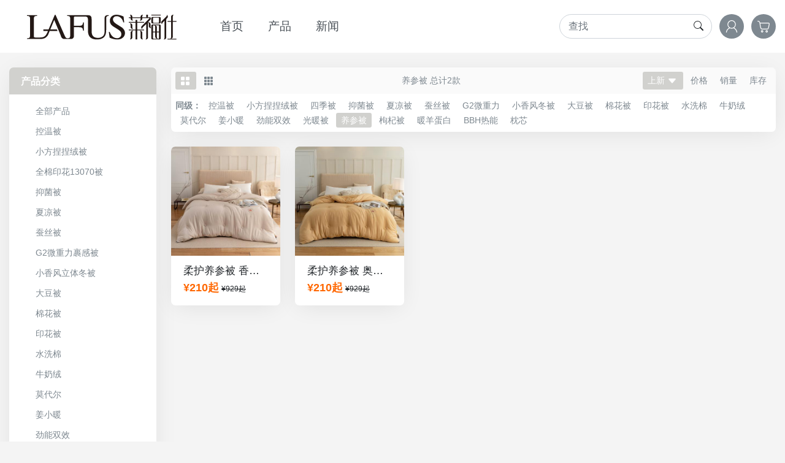

--- FILE ---
content_type: text/html;charset=UTF-8
request_url: http://www.ntlfs.com/productList/360
body_size: 31722
content:






<!doctype html>
<html lang="cn">
  <head>
    <meta charset="utf-8">
    <meta name="viewport" content="width=device-width, initial-scale=1, shrink-to-fit=no">
    <meta name="keywords" content="莱福仕，家纺，床上用品，做中国家纺业最好的被子！">
    <meta name="author" content="升度,shengdu,新家纺,xinjiafang,song">
    <title>莱福仕家纺 产品展示</title>
		<link rel="stylesheet" href="/resources/library/bootstrap/fonts/glyphicons.css">    
    <link rel="stylesheet" href="/resources/library/bootstrap4/dist/css/bootstrap.css">
    <link rel="stylesheet" href="/resources/library/jquery-confirm-v3.3.4/css/jquery-confirm.css">  
    <link rel="stylesheet" href="/resources/shengdu001pc/dashboard.css">
    <link rel="stylesheet" href="/resources/library/fonts/SourceHanSerifCN-Bold-onlyNum/SourceHanSerifCN-Bold.css?v=3.aa">
    <link rel="stylesheet" href="/resources/library/font-awesome/css/font-awesome.min.css">
    

<style>
:root{
	--pc-base-color-1:white; 
	--pc-base-color-2:#E9E9E5;
	--pc-base-color-3:black;
	--pc-base-color-4:#d1d1ce; #侧边窗眉背景名
	--pc-base-color-5:#d1d1ce; #按钮颜色
	
	
	
}
</style>
    <link rel="stylesheet" href="/resources/shengdu001pc/custom.css?v=3.aa">
  </head>
  <body>
  
		




    <nav class="head-nav pc-color-1">
     
      <div class="head-main container container-max d-flex justify-content-between  align-items-center">
  	    <div class="head-left d-flex justify-content-between align-items-stretch" >
					<a class="head-logo" href="/">
						
						
						<img src="http://www.ntlfs.com/resources/upload/other/1660195622415.svg" alt="莱福仕家纺" >
						
						
						          
					</a>
					<ul class="head-nav-menu">
						<li class="menu-item"><a href="/">首页</a></li>
						<li class="menu-item" data-open="childNav-product">
							<a href="/productList/0">产品</a>							
							<div class="nav-child childNav-product">
								<div class="container container-max">
								
									<div class="pt-4 pl-4">
									<div class="row">
									
									
										<div class="col-2 pl-0 pr-4 pb-4">
											<a href="/productList/404">
												
												控温被
											</a>
										
										
										</div>
									
									
									
									
									
									
									
									
										<div class="col-2 pl-0 pr-4 pb-4">
											<a href="/productList/405">
												
												小方捏捏绒被 
											</a>
										
										
										</div>
									
									
									
									
									
									
									
									
										<div class="col-2 pl-0 pr-4 pb-4">
											<a href="/productList/401">
												
												抑菌被
											</a>
										
										
										</div>
									
									
									
									
									
									
									
									
										<div class="col-2 pl-0 pr-4 pb-4">
											<a href="/productList/377">
												
												夏凉被
											</a>
										
										
										</div>
									
									
									
									
									
									
									
									
										<div class="col-2 pl-0 pr-4 pb-4">
											<a href="/productList/398">
												
												G2微重力裹感被
											</a>
										
										
										</div>
									
									
									
									
									
									
									
									
										<div class="col-2 pl-0 pr-4 pb-4">
											<a href="/productList/399">
												
												小香风立体冬被
											</a>
										
										
										</div>
									
									
									
									
									
									
									
									
										<div class="col-2 pl-0 pr-4 pb-4">
											<a href="/productList/355">
												
												大豆被
											</a>
										
										
										</div>
									
									
									
									
									
									
									
									
										<div class="col-2 pl-0 pr-4 pb-4">
											<a href="/productList/356">
												
												棉花被
											</a>
										
										
										</div>
									
									
									
									
									
									
									
									
										<div class="col-2 pl-0 pr-4 pb-4">
											<a href="/productList/361">
												
												印花被
											</a>
										
										
										</div>
									
									
									
									
									
									
									
									
										<div class="col-2 pl-0 pr-4 pb-4">
											<a href="/productList/359">
												
												牛奶绒
											</a>
										
										
										</div>
									
									
									
									
									
									
									
									
										<div class="col-2 pl-0 pr-4 pb-4">
											<a href="/productList/364">
												
												莫代尔
											</a>
										
										
										</div>
									
									
									
									
									
									
									
									
										<div class="col-2 pl-0 pr-4 pb-4">
											<a href="/productList/365">
												
												姜小暖
											</a>
										
										
										</div>
									
									
									
									
									
									
									
									
										<div class="col-2 pl-0 pr-4 pb-4">
											<a href="/productList/367">
												
												劲能双效
											</a>
										
										
										</div>
									
									
									
									
									
									
									
									
										<div class="col-2 pl-0 pr-4 pb-4">
											<a href="/productList/366">
												
												光暖被
											</a>
										
										
										</div>
									
									
									
									
									
									
									
									
										<div class="col-2 pl-0 pr-4 pb-4">
											<a href="/productList/360">
												
												养参被
											</a>
										
										
										</div>
									
									
									
									
									
									
									
									
										<div class="col-2 pl-0 pr-4 pb-4">
											<a href="/productList/362">
												
												枸杞被
											</a>
										
										
										</div>
									
									
									
									
									
									
									
									
										<div class="col-2 pl-0 pr-4 pb-4">
											<a href="/productList/363">
												
												暖羊蛋白
											</a>
										
										
										</div>
									
									
									
									
									
									
									
									
										<div class="col-2 pl-0 pr-4 pb-4">
											<a href="/productList/368">
												
												BBH热能
											</a>
										
										
										</div>
									
									
									
									
									
									
									
									
										<div class="col-2 pl-0 pr-4 pb-4">
											<a href="/productList/400">
												
												枕芯
											</a>
										
										
										</div>
									
									
									
									
									
									
									
								
									</div>
									</div>
								</div>
							</div>
						</li>
						
	
					<li class="menu-item"><a href="/page">新闻</a></li>
																					
			
						
					</ul>       
        </div>        

				<div class="d-flex">
		  		<form class="flex-grow-1 head-scan" method="get" action="/productList/0">
            <input class="form-control rounded-pill w-100" type="search" placeholder="查找" name="con" value="">      
     	  		<button type="submit" class="btn">
          	<svg width="1em" height="1em" viewBox="0 0 16 16" class="bi bi-search" fill="currentColor" xmlns="http://www.w3.org/2000/svg">
            <path fill-rule="evenodd" d="M10.442 10.442a1 1 0 0 1 1.415 0l3.85 3.85a1 1 0 0 1-1.414 1.415l-3.85-3.85a1 1 0 0 1 0-1.415z"></path>
  					<path fill-rule="evenodd" d="M6.5 12a5.5 5.5 0 1 0 0-11 5.5 5.5 0 0 0 0 11zM13 6.5a6.5 6.5 0 1 1-13 0 6.5 6.5 0 0 1 13 0z"></path>
						</svg>
          	</button>
      	  </form> 
      	  
					<div class="head-nav-btn ">
						<a href="
						
						
						/signInPage	
						
						" >
						<svg xmlns="http://www.w3.org/2000/svg" fill="currentColor" class="bi" viewBox="0 0 1024 1024" >
							<path d="M983.576177 1024l-63.127133 0c-12.158728-162.063738-115.90268-297.880063-258.684394-354.91906-45.389075 22.159413-96.04167 34.932218-149.764649 34.932218s-104.375574-12.75526-149.764649-34.932218c-142.781715 57.056542-246.525667 192.855322-258.684394 354.91906l-63.127133 0c11.22884-173.082037 112.955109-320.776369 257.438695-395.518333-80.58447-64.478103-132.500308-164.221781-132.500308-276.475087 0-194.434377 155.203619-352.006579 346.63779-352.006579 191.451717 0 346.63779 157.572202 346.63779 352.006579 0 112.253307-51.898293 211.996984-132.500308 276.475087C870.638613 703.241176 972.312247 850.935508 983.576177 1024L983.576177 1024zM795.615928 352.006579c0-159.045987-126.991159-288.002193-283.615928-288.002193-156.642314 0-283.615928 128.956206-283.615928 288.002193s126.991159 287.984648 283.615928 287.984648C668.624769 639.991227 795.615928 511.052567 795.615928 352.006579L795.615928 352.006579z"></path>
						</svg>
												
						</a>						
					</div>

					<div class="head-nav-btn shopping-cart">
						<span class="invisible"></span>
						<a href="/user-cart-list">
						<svg xmlns="http://www.w3.org/2000/svg" fill="currentColor" class="bi" viewBox="0 0 1024 1024" >
							<path d="M394.5 1024c-53.762 0-97.5-43.738-97.5-97.5s43.738-97.5 97.5-97.5 97.5 43.738 97.5 97.5S448.262 1024 394.5 1024zM394.5 893c-18.472 0-33.5 15.028-33.5 33.5s15.028 33.5 33.5 33.5 33.5-15.028 33.5-33.5S412.972 893 394.5 893zM775.5 1024c-53.762 0-97.5-43.738-97.5-97.5s43.738-97.5 97.5-97.5 97.5 43.738 97.5 97.5S829.262 1024 775.5 1024zM775.5 893c-18.472 0-33.5 15.028-33.5 33.5s15.028 33.5 33.5 33.5 33.5-15.028 33.5-33.5S793.972 893 775.5 893zM837.138 773.917c-1.527 0-2.89-0.059-4.068-0.145L401.904 773.772c-40.291 0-75.033-15.057-103.262-44.753-23.21-24.416-41.882-58.526-57.082-104.278-26.507-79.791-38.625-182.417-51.453-291.069-2.264-19.172-4.604-38.998-7.001-58.409-8.959-72.566-32.673-124.128-68.579-149.111-35.95-25.013-73.792-17.002-74.165-16.916-17.2 4.067-34.438-6.579-38.504-23.778C-2.208 68.26 8.438 51.021 25.637 46.955c2.655-0.627 65.711-14.897 125.444 26.663 39.553 27.52 67.621 71.847 83.81 132.179 0.234-0.005 0.461-0.01 0.7-0.006l686.876 1.434c37.604 0 60.011 15.34 72.175 28.208 27.451 29.042 26.08 68.284 25.833 72.663l-0.076 1.353-0.19 1.341c-0.19 1.346-19.52 136.427-56.264 292.828-16.892 71.897-41.622 121.935-73.504 148.723C868.513 770.763 848.359 773.917 837.138 773.917zM246.919 269.814c2.313 18.807 4.566 37.882 6.747 56.354 12.435 105.319 24.181 204.797 48.631 278.396 12 36.119 26.376 63.156 42.731 80.362 16.115 16.951 34.188 24.847 56.876 24.847l435.573 0 0.354 0.065c2.134-0.473 9.003-2.747 18.39-13.347 12.518-14.137 30.56-44.264 45.42-107.513 33.716-143.514 52.447-268.352 54.921-285.247-0.093-5.349-1.705-17.408-8.621-24.535-5.135-5.291-13.728-7.973-25.541-7.973L246.919 269.814z"></path>
						</svg>					
						</a>
					</div> 
					
					<div class="head-nav-btn opt-btn">
						<span></span>
						<a href="/user-opt-list">
							<svg xmlns="http://www.w3.org/2000/svg" fill="currentColor" class="bi bi-geo-fill" viewBox="0 0 16 16">
								<path fill-rule="evenodd" d="M4 4a4 4 0 1 1 4.5 3.969V13.5a.5.5 0 0 1-1 0V7.97A4 4 0 0 1 4 3.999zm2.493 8.574a.5.5 0 0 1-.411.575c-.712.118-1.28.295-1.655.493a1.319 1.319 0 0 0-.37.265.301.301 0 0 0-.057.09V14l.002.008a.147.147 0 0 0 .016.033.617.617 0 0 0 .145.15c.165.13.435.27.813.395.751.25 1.82.414 3.024.414s2.273-.163 3.024-.414c.378-.126.648-.265.813-.395a.619.619 0 0 0 .146-.15.148.148 0 0 0 .015-.033L12 14v-.004a.301.301 0 0 0-.057-.09 1.318 1.318 0 0 0-.37-.264c-.376-.198-.943-.375-1.655-.493a.5.5 0 1 1 .164-.986c.77.127 1.452.328 1.957.594C12.5 13 13 13.4 13 14c0 .426-.26.752-.544.977-.29.228-.68.413-1.116.558-.878.293-2.059.465-3.34.465-1.281 0-2.462-.172-3.34-.465-.436-.145-.826-.33-1.116-.558C3.26 14.752 3 14.426 3 14c0-.599.5-1 .961-1.243.505-.266 1.187-.467 1.957-.594a.5.5 0 0 1 .575.411z"/>
							</svg>						
						</a>
					</div>  	           	           	        	        	        	      
					     	           	           	      
				</div> 

	  	</div>
	  	
	  	
	  	

	  	
    </nav>
    
   








		
		<div class="container container-max mt-4">
			<div class="d-flex">			
				<nav class="sidebar-nav mr-4">
					<div class="sidebar-module"	>
						<div class="sm-title">产品分类</div>
						<div class="sm-content tree"></div>
       		</div>
        </nav>
          
				<main role="main" class="flex-grow-1">
					<div class="product-navs">
						<div class="order-filter d-flex justify-content-between align-items-center">						
							<div class="navs-type">
								<a href="#" class="active" alt="图片模式">
									<svg xmlns="http://www.w3.org/2000/svg" width="18" height="18" fill="currentColor" class="bi bi-grid-fill" viewBox="0 0 18 18">
										<path d="M1 2.5A1.5 1.5 0 0 1 2.5 1h3A1.5 1.5 0 0 1 7 2.5v3A1.5 1.5 0 0 1 5.5 7h-3A1.5 1.5 0 0 1 1 5.5v-3zm8 0A1.5 1.5 0 0 1 10.5 1h3A1.5 1.5 0 0 1 15 2.5v3A1.5 1.5 0 0 1 13.5 7h-3A1.5 1.5 0 0 1 9 5.5v-3zm-8 8A1.5 1.5 0 0 1 2.5 9h3A1.5 1.5 0 0 1 7 10.5v3A1.5 1.5 0 0 1 5.5 15h-3A1.5 1.5 0 0 1 1 13.5v-3zm8 0A1.5 1.5 0 0 1 10.5 9h3a1.5 1.5 0 0 1 1.5 1.5v3a1.5 1.5 0 0 1-1.5 1.5h-3A1.5 1.5 0 0 1 9 13.5v-3z"/>
									</svg>
								</a>
								<a href="/productList-min/360?con=&orderSort=" alt="小图模式">
									<svg xmlns="http://www.w3.org/2000/svg" width="18" height="18" fill="currentColor" class="bi bi-grid-3x3-gap-fill" viewBox="0 0 18 18">
										<path d="M1 2a1 1 0 0 1 1-1h2a1 1 0 0 1 1 1v2a1 1 0 0 1-1 1H2a1 1 0 0 1-1-1V2zm5 0a1 1 0 0 1 1-1h2a1 1 0 0 1 1 1v2a1 1 0 0 1-1 1H7a1 1 0 0 1-1-1V2zm5 0a1 1 0 0 1 1-1h2a1 1 0 0 1 1 1v2a1 1 0 0 1-1 1h-2a1 1 0 0 1-1-1V2zM1 7a1 1 0 0 1 1-1h2a1 1 0 0 1 1 1v2a1 1 0 0 1-1 1H2a1 1 0 0 1-1-1V7zm5 0a1 1 0 0 1 1-1h2a1 1 0 0 1 1 1v2a1 1 0 0 1-1 1H7a1 1 0 0 1-1-1V7zm5 0a1 1 0 0 1 1-1h2a1 1 0 0 1 1 1v2a1 1 0 0 1-1 1h-2a1 1 0 0 1-1-1V7zM1 12a1 1 0 0 1 1-1h2a1 1 0 0 1 1 1v2a1 1 0 0 1-1 1H2a1 1 0 0 1-1-1v-2zm5 0a1 1 0 0 1 1-1h2a1 1 0 0 1 1 1v2a1 1 0 0 1-1 1H7a1 1 0 0 1-1-1v-2zm5 0a1 1 0 0 1 1-1h2a1 1 0 0 1 1 1v2a1 1 0 0 1-1 1h-2a1 1 0 0 1-1-1v-2z"/>
									</svg>
								</a>
								<!--
								<a href="/productList-table/360?con=&orderSort=" alt="表格模式">
									<svg xmlns="http://www.w3.org/2000/svg" width="18" height="18" fill="currentColor" class="bi bi-layout-sidebar" viewBox="0 0 18 18">
										<path d="M0 3a2 2 0 0 1 2-2h12a2 2 0 0 1 2 2v10a2 2 0 0 1-2 2H2a2 2 0 0 1-2-2V3zm5-1v12h9a1 1 0 0 0 1-1V3a1 1 0 0 0-1-1H5zM4 2H2a1 1 0 0 0-1 1v10a1 1 0 0 0 1 1h2V2z"/>
									</svg>						
								</a>
								-->
							</div>

							<span>
							
							
							养参被							
							
							总计2款
							</span>

							<div class="navs-order">
							
							
							<a href="?orderSort=publishDateAsc&con=" class="active">
								上新 
								<svg xmlns="http://www.w3.org/2000/svg" width="18" height="18" fill="currentColor" class="bi bi-caret-down-fill" viewBox="0 0 18 18">
  								<path d="M7.247 11.14L2.451 5.658C1.885 5.013 2.345 4 3.204 4h9.592a1 1 0 0 1 .753 1.659l-4.796 5.48a1 1 0 0 1-1.506 0z"/>
								</svg>								
							</a>
							
							
							
							

							
							
							
							
							<a href="?orderSort=minSalesPriceDesc&con=" >价格</a>
							
							

							
							
							
							
							<a href="?orderSort=sales30Desc&con=" >销量</a>
							
							

							
							
							
							
							<a href="?orderSort=stockDesc&con=" >库存</a>
							
														
							</div>						
						</div>
						
						
						
						<div class="scan-filter">
						
						
													
							<strong>同级：</strong>
														
							<a href="404?orderSort=" >控温被</a>						
														
							<a href="405?orderSort=" >小方捏捏绒被</a>						
														
							<a href="402?orderSort=" >四季被</a>						
														
							<a href="401?orderSort=" >抑菌被</a>						
														
							<a href="377?orderSort=" >夏凉被</a>						
														
							<a href="403?orderSort=" >蚕丝被</a>						
														
							<a href="398?orderSort=" >G2微重力</a>						
														
							<a href="399?orderSort=" >小香风冬被</a>						
														
							<a href="355?orderSort=" >大豆被</a>						
														
							<a href="356?orderSort=" >棉花被</a>						
														
							<a href="361?orderSort=" >印花被</a>						
														
							<a href="357?orderSort=" >水洗棉</a>						
														
							<a href="359?orderSort=" >牛奶绒</a>						
														
							<a href="364?orderSort=" >莫代尔</a>						
														
							<a href="365?orderSort=" >姜小暖</a>						
														
							<a href="367?orderSort=" >劲能双效</a>						
														
							<a href="366?orderSort=" >光暖被</a>						
														
							<a href="360?orderSort=" class="active">养参被</a>						
														
							<a href="362?orderSort=" >枸杞被</a>						
														
							<a href="363?orderSort=" >暖羊蛋白</a>						
														
							<a href="368?orderSort=" >BBH热能</a>						
														
							<a href="400?orderSort=" >枕芯</a>						
							
							
						
						
						
						
						
						
						</div>
						
					</div>
					
					<div class="row row-auto product-list">
						
						<div class="col-auto">
							<div class="product-item  " data-id="25">
								<figure>
									<a href="/product/25" target="_blank">
										
											
											
												<img class="lazy" data-original="http://www.ntlfs.com/resources/upload/product/thumbnail/1645171707255.jpg" src="http://www.ntlfs.com/resources/upload/product/thumbnail100/1645171707255.jpg">
																						
																				
									</a>
								</figure>
								
								
							  <div class="labels">
								  
									
																				
									
								</div>
								
								
								<div class="action">
									<span class="opt move">
										<svg xmlns="http://www.w3.org/2000/svg" fill="currentColor" class="bi bi-geo-fill" viewBox="0 0 16 16">
											<path fill-rule="evenodd" d="M4 4a4 4 0 1 1 4.5 3.969V13.5a.5.5 0 0 1-1 0V7.97A4 4 0 0 1 4 3.999zm2.493 8.574a.5.5 0 0 1-.411.575c-.712.118-1.28.295-1.655.493a1.319 1.319 0 0 0-.37.265.301.301 0 0 0-.057.09V14l.002.008a.147.147 0 0 0 .016.033.617.617 0 0 0 .145.15c.165.13.435.27.813.395.751.25 1.82.414 3.024.414s2.273-.163 3.024-.414c.378-.126.648-.265.813-.395a.619.619 0 0 0 .146-.15.148.148 0 0 0 .015-.033L12 14v-.004a.301.301 0 0 0-.057-.09 1.318 1.318 0 0 0-.37-.264c-.376-.198-.943-.375-1.655-.493a.5.5 0 1 1 .164-.986c.77.127 1.452.328 1.957.594C12.5 13 13 13.4 13 14c0 .426-.26.752-.544.977-.29.228-.68.413-1.116.558-.878.293-2.059.465-3.34.465-1.281 0-2.462-.172-3.34-.465-.436-.145-.826-.33-1.116-.558C3.26 14.752 3 14.426 3 14c0-.599.5-1 .961-1.243.505-.266 1.187-.467 1.957-.594a.5.5 0 0 1 .575.411z"/>
										</svg>														
									</span>
									<span class="share move">									
										<svg xmlns="http://www.w3.org/2000/svg" fill="currentColor" class="bi bi-upc-scan" viewBox="0 0 16 16">
											<path d="M1.5 1a.5.5 0 0 0-.5.5v3a.5.5 0 0 1-1 0v-3A1.5 1.5 0 0 1 1.5 0h3a.5.5 0 0 1 0 1h-3zM11 .5a.5.5 0 0 1 .5-.5h3A1.5 1.5 0 0 1 16 1.5v3a.5.5 0 0 1-1 0v-3a.5.5 0 0 0-.5-.5h-3a.5.5 0 0 1-.5-.5zM.5 11a.5.5 0 0 1 .5.5v3a.5.5 0 0 0 .5.5h3a.5.5 0 0 1 0 1h-3A1.5 1.5 0 0 1 0 14.5v-3a.5.5 0 0 1 .5-.5zm15 0a.5.5 0 0 1 .5.5v3a1.5 1.5 0 0 1-1.5 1.5h-3a.5.5 0 0 1 0-1h3a.5.5 0 0 0 .5-.5v-3a.5.5 0 0 1 .5-.5zM3 4.5a.5.5 0 0 1 1 0v7a.5.5 0 0 1-1 0v-7zm2 0a.5.5 0 0 1 1 0v7a.5.5 0 0 1-1 0v-7zm2 0a.5.5 0 0 1 1 0v7a.5.5 0 0 1-1 0v-7zm2 0a.5.5 0 0 1 .5-.5h1a.5.5 0 0 1 .5.5v7a.5.5 0 0 1-.5.5h-1a.5.5 0 0 1-.5-.5v-7zm3 0a.5.5 0 0 1 1 0v7a.5.5 0 0 1-1 0v-7z"/>
										</svg>									
									</span>
									
									
								</div>
								
								
								<div class="text">									
									<h2 class="heading">柔护养参被 香槟咖</h2>
									<div class="d-flex justify-content-between align-items-center">
										<div class="price">
										
											
											
											<span class="promotionPrice">¥210<span class=\"price-more\">起</span></span>
											
											<span class="originalCost">¥929<span class=\"price-more\">起</span></span>
											
											
											
											  
											
										</div>
																			
									</div>  
								</div>
							</div>
						</div>
						
						<div class="col-auto">
							<div class="product-item  " data-id="24">
								<figure>
									<a href="/product/24" target="_blank">
										
											
											
												<img class="lazy" data-original="http://www.ntlfs.com/resources/upload/product/thumbnail/1645171496405.jpg" src="http://www.ntlfs.com/resources/upload/product/thumbnail100/1645171496405.jpg">
																						
																				
									</a>
								</figure>
								
								
							  <div class="labels">
								  
									
																				
									
								</div>
								
								
								<div class="action">
									<span class="opt move">
										<svg xmlns="http://www.w3.org/2000/svg" fill="currentColor" class="bi bi-geo-fill" viewBox="0 0 16 16">
											<path fill-rule="evenodd" d="M4 4a4 4 0 1 1 4.5 3.969V13.5a.5.5 0 0 1-1 0V7.97A4 4 0 0 1 4 3.999zm2.493 8.574a.5.5 0 0 1-.411.575c-.712.118-1.28.295-1.655.493a1.319 1.319 0 0 0-.37.265.301.301 0 0 0-.057.09V14l.002.008a.147.147 0 0 0 .016.033.617.617 0 0 0 .145.15c.165.13.435.27.813.395.751.25 1.82.414 3.024.414s2.273-.163 3.024-.414c.378-.126.648-.265.813-.395a.619.619 0 0 0 .146-.15.148.148 0 0 0 .015-.033L12 14v-.004a.301.301 0 0 0-.057-.09 1.318 1.318 0 0 0-.37-.264c-.376-.198-.943-.375-1.655-.493a.5.5 0 1 1 .164-.986c.77.127 1.452.328 1.957.594C12.5 13 13 13.4 13 14c0 .426-.26.752-.544.977-.29.228-.68.413-1.116.558-.878.293-2.059.465-3.34.465-1.281 0-2.462-.172-3.34-.465-.436-.145-.826-.33-1.116-.558C3.26 14.752 3 14.426 3 14c0-.599.5-1 .961-1.243.505-.266 1.187-.467 1.957-.594a.5.5 0 0 1 .575.411z"/>
										</svg>														
									</span>
									<span class="share move">									
										<svg xmlns="http://www.w3.org/2000/svg" fill="currentColor" class="bi bi-upc-scan" viewBox="0 0 16 16">
											<path d="M1.5 1a.5.5 0 0 0-.5.5v3a.5.5 0 0 1-1 0v-3A1.5 1.5 0 0 1 1.5 0h3a.5.5 0 0 1 0 1h-3zM11 .5a.5.5 0 0 1 .5-.5h3A1.5 1.5 0 0 1 16 1.5v3a.5.5 0 0 1-1 0v-3a.5.5 0 0 0-.5-.5h-3a.5.5 0 0 1-.5-.5zM.5 11a.5.5 0 0 1 .5.5v3a.5.5 0 0 0 .5.5h3a.5.5 0 0 1 0 1h-3A1.5 1.5 0 0 1 0 14.5v-3a.5.5 0 0 1 .5-.5zm15 0a.5.5 0 0 1 .5.5v3a1.5 1.5 0 0 1-1.5 1.5h-3a.5.5 0 0 1 0-1h3a.5.5 0 0 0 .5-.5v-3a.5.5 0 0 1 .5-.5zM3 4.5a.5.5 0 0 1 1 0v7a.5.5 0 0 1-1 0v-7zm2 0a.5.5 0 0 1 1 0v7a.5.5 0 0 1-1 0v-7zm2 0a.5.5 0 0 1 1 0v7a.5.5 0 0 1-1 0v-7zm2 0a.5.5 0 0 1 .5-.5h1a.5.5 0 0 1 .5.5v7a.5.5 0 0 1-.5.5h-1a.5.5 0 0 1-.5-.5v-7zm3 0a.5.5 0 0 1 1 0v7a.5.5 0 0 1-1 0v-7z"/>
										</svg>									
									</span>
									
									
								</div>
								
								
								<div class="text">									
									<h2 class="heading">柔护养参被 奥丁金</h2>
									<div class="d-flex justify-content-between align-items-center">
										<div class="price">
										
											
											
											<span class="promotionPrice">¥210<span class=\"price-more\">起</span></span>
											
											<span class="originalCost">¥929<span class=\"price-more\">起</span></span>
											
											
											
											  
											
										</div>
																			
									</div>  
								</div>
							</div>
						</div>
						
						
						

					</div>					
					
					

					



				</main>
			</div>
		</div>
		
		




    <footer>     
      <div class="container container-max">

			<p>Copyright © 2023  莱福仕 版权所有 <a target="_blank" href="https://beian.miit.gov.cn">苏ICP备2022036607号-1</a></p>

	  	</div>
    </footer>
    
   








		


		<script src="/resources/library/jquery/jquery-3.5.1.min.js"></script>
		<script src="/resources/library/jquery/jquery.cookie.js"></script>
		<script src="/resources/library/bootstrap4/dist/js/bootstrap.bundle.js"></script>
		<script src="/resources/admin/js/bootstrap-treeview.js"></script>
		<script src="/resources/library/lazyload.js"></script>
    <!-- DWR -->
		<script type="text/javascript" src="/dwr/engine.js"></script>
		<script type="text/javascript" src="/dwr/interface/dwrService.js"></script>		

		<script src="/resources/library/jquery-confirm-v3.3.4/js/jquery-confirm.js"></script>	
		<script src="/resources/library/qrious.js"></script>		
		
		<script src="/resources/shengdu001pc/dashboard.js?v=3.aa"></script>
  
		<script>
			
			var carSize = ($.cookie('carSize') != null) ? $.cookie('carSize') : 0;
			if(carSize>0){				
				$(".shopping-cart").find("span").text(carSize);
				$(".shopping-cart").find("span").removeClass("invisible");
			}			
			
			var optPstr = ($.cookie('optPstr') != null) ? $.cookie('optPstr') : "";
			var optPsize = (optPstr == "")? 0 : optPstr.split("__").length;			
			if(optPsize>0){				
				$(".opt-btn").find("span").text(optPsize);
				$(".opt-btn").css("cssText", "visibility:visible ;opacity:1; margin-left:12px!important");
			}
			
		  $(".product-list").on("click", ".opt", function(e) {
					var id = $(this).closest(".product-item").data("id");

					if(!$(this).closest(".product-item").hasClass("optActive")){
						$(this).closest(".product-item").addClass("optActive");	
						optPsize++;
						optPstr+="_"+id+"_";
						$.cookie('optPstr', optPstr, { expires: 7, path: '/' });
						$(".opt-btn").find("span").text(optPsize);
						$(".opt-btn").css("cssText", "visibility:visible ;opacity:1; margin-left:12px!important");
					}else{
						$(this).closest(".product-item").removeClass("optActive");	
						optPsize--;
						optPstr = optPstr.replace(new RegExp("_"+id+"_","gm"), "");
						$.cookie('optPstr', optPstr, { expires: 7, path: '/' });
						$(".opt-btn").find("span").text(optPsize);						
						if(optPsize<1)$(".opt-btn").css("cssText", "visibility:hidden ;opacity:0; margin-left:-40px!important");
					}
		  });
			
			
			
		  $(".product-list").on("click", ".share", function(e) {
				
				var pId = $(this).closest(".product-item").data("id");

				var canvas = document.createElement("canvas");
				canvas.width = 600;
				canvas.height = 600;
				var context = canvas.getContext("2d");	

				let qr = new QRious();
				qr.foreground = '#333333';
				qr.background = '#fff';
				qr.padding = 0;
				qr.level = 'H';
				qr.size = 600;
				qr.value = "http://www.ntlfs.com/m/product/"+pId;

				let qrImage = new Image();
				qrImage.src = qr.toDataURL();
				qrImage .onload = function () {
					context.drawImage(this, 0,0, 600, 600);   
					var base64 = canvas.toDataURL();					
					$.dialog({
						title:'手机扫码',
						content: '<img src="'+base64+'">',
						theme: 'modern',
						closeIcon: true,
						animation:'RotateYR',
						closeAnimation:'RotateYR'
					});
				} 
		  });
			
	

			
			$(function () {
				
				$.fn.myLazyLoad = function() {
					this.lazyload({threshold: 500});
        };
        $("img.lazy").myLazyLoad();
				
				

				var json = [{text:"全部产品",href:"0",customLink:"0",state: {selected:false,expanded: false}},{text:"控温被",href:"404",customLink:"0",state: {selected: false,expanded: false}},{text:"小方捏捏绒被 ",href:"405",customLink:"0",state: {selected: false,expanded: false}},{text:"全棉印花13070被",href:"402",customLink:"1",state: {selected: false,expanded: false}},{text:"抑菌被",href:"401",customLink:"1",state: {selected: false,expanded: false}},{text:"夏凉被",href:"377",customLink:"0",state: {selected: false,expanded: false}},{text:"蚕丝被",href:"403",customLink:"0",state: {selected: false,expanded: false}},{text:"G2微重力裹感被",href:"398",customLink:"0",state: {selected: false,expanded: false}},{text:"小香风立体冬被",href:"399",customLink:"0",state: {selected: false,expanded: false}},{text:"大豆被",href:"355",customLink:"0",state: {selected: false,expanded: false}},{text:"棉花被",href:"356",customLink:"0",state: {selected: false,expanded: false}},{text:"印花被",href:"361",customLink:"0",state: {selected: false,expanded: false}},{text:"水洗棉",href:"357",customLink:"0",state: {selected: false,expanded: false}},{text:"牛奶绒",href:"359",customLink:"0",state: {selected: false,expanded: false}},{text:"莫代尔",href:"364",customLink:"0",state: {selected: false,expanded: false}},{text:"姜小暖",href:"365",customLink:"0",state: {selected: false,expanded: false}},{text:"劲能双效",href:"367",customLink:"0",state: {selected: false,expanded: false}},{text:"光暖被",href:"366",customLink:"0",state: {selected: false,expanded: false}},{text:"养参被",href:"360",customLink:"0",state: {selected: true,expanded: false}},{text:"枸杞被",href:"362",customLink:"0",state: {selected: false,expanded: false}},{text:"暖羊蛋白",href:"363",customLink:"0",state: {selected: false,expanded: false}},{text:"BBH热能",href:"368",customLink:"0",state: {selected: false,expanded: false}},{text:"枕芯",href:"400",customLink:"0",state: {selected: false,expanded: false}}];
				
				var $tree = $(".tree").treeview({
						data: json,
						levels: 1,
						color:'#7e8890',
						selectedBackColor: '#d1d1ce',
						selectedColor: '#fff'
				})

				$tree.on('nodeSelected', function(event, node) {
					if(node.customLink=="1"){
						self.location.href="/productList/0?con="+node.text+"&openIds="+getExpandedId()+"&orderSort=";
					}else{
						self.location.href="/productList/"+node.href+"?openIds="+getExpandedId()+"&orderSort=";
					}
				});

				$tree.on('nodeUnselected', function(event, node) {					
					if(node.customLink=="1"){
						self.location.href="/productList/0?con="+node.text+"&openIds="+getExpandedId()+"&orderSort=";
					}else{
						self.location.href="/productList/"+node.href+"?openIds="+getExpandedId()+"&orderSort=";
					}
					//self.location.href="/product/?openIds="+getExpandedId();
				});

				$tree.on('nodeExpanded', function(event, node) {
					upOpenIds();
				});

				$tree.on('nodeCollapsed', function(event, node) {
					upOpenIds();
				});


				function upOpenIds(){
					$.post("/updateOpenIds?openIds="+getExpandedId(),function(data){});
				}

				function getExpandedId(){
					var ids=new Array()
					$tree.treeview('getExpanded').forEach(function(item, $index, arr) {
						ids[$index]=arr[$index].href;
					})
					return ids;
				}

				
										

			})


		</script>  
  
  </body>
</html>


--- FILE ---
content_type: text/css;charset=UTF-8
request_url: http://www.ntlfs.com/resources/library/fonts/SourceHanSerifCN-Bold-onlyNum/SourceHanSerifCN-Bold.css?v=3.aa
body_size: 553
content:
@font-face {
    font-family: "SourceHanSerifCN-Bold-onlyNum";
    src: url("SourceHanSerifCN-Bold.eot"); /* IE9 */
    src: url("SourceHanSerifCN-Bold.eot?#iefix") format("embedded-opentype"), /* IE6-IE8 */
    
    url("SourceHanSerifCN-Bold.woff") format("woff"), /* chrome、firefox */
    url("SourceHanSerifCN-Bold.ttf") format("truetype"), /* chrome、firefox、opera、Safari, Android, iOS 4.2+ */
    
    url("SourceHanSerifCN-Bold.svg#SourceHanSerifCN-Bold") format("svg"); /* iOS 4.1- */
    font-style: normal;
    font-weight: normal;
}




--- FILE ---
content_type: text/css;charset=UTF-8
request_url: http://www.ntlfs.com/resources/shengdu001pc/custom.css?v=3.aa
body_size: 39668
content:
@charset "utf-8";
/* CSS Document */



[contenteditable="true"]:focus{
	outline: none;
	background-color: gold;
}




.container-max {
	width:100%;
	min-width:1170px;
}
.container-min {
	max-width:1170px;
	min-width:992px;
}
.row-auto{
	margin-left: -0.75rem;
	margin-right: -0.75rem;
}
.col-auto{
	position: relative;
	width: 100%;
	padding-right: 0.75rem;
	padding-left: 0.75rem;
	-webkit-transition: all 0.2s ease;
	-moz-transition: all 0.2s ease;
	transition: all 0.2s ease;
}
.col-auto{
	-ms-flex: 0 0 25%;
	flex: 0 0 25%;
	max-width: 25%;
}
.col-remove{
	opacity: 0;
	visibility: hidden;
	margin-right: -25%;
}	
.col-min-auto{
	-ms-flex: 0 0 12.5%;
	flex: 0 0 12.5%;
	max-width: 12.5%;
}	



.row-min-auto{
	margin-left: -0.35rem;
	margin-right: -0.35rem;
}
.col-min-auto{
	position: relative;
	width: 100%;
	padding-right: 0.35rem;
	padding-left: 0.35rem;
}
	.col-min-auto{
		-ms-flex: 0 0 11.1%;
		flex: 0 0 11.1%;
		max-width: 11.1%;
	}	


/*min-width 表示最小即大于等于*/
/*
@media (min-width:576px){
	.container-max,.container-min{
		max-width: none;
		min-width:992px
	}
	.col-auto{
		-ms-flex: 0 0 33%;
		flex: 0 0 33%;
		max-width: 33%;
	}	
		.col-remove{
			opacity: 0;
			visibility: hidden;
			margin-right: -33%;
		}	
	.col-min-auto{
		-ms-flex: 0 0 25%;
		flex: 0 0 25%;
		max-width: 25%;
	}	
}
@media (min-width:768px){
	.container-max,.container-min{
	  max-width: none;
		min-width:992px
	}	
}
@media (min-width:576px){
	.container-max,.container-min {
	  max-width: none;
		min-width:992px
	}
}
@media (min-width:768px){
	.container-max,.container-min {
	  max-width: none;
		min-width:992px
	}

}
@media (min-width:992px){
	.container-max{
    width:100%;
		max-width: none;
	}
	.col-min-auto{
		-ms-flex: 0 0 16.6%;
		flex: 0 0 16.6%;
		max-width: 16.6%;
	}		
}
*/
@media (min-width:1200px){	
	.container-max{
  	max-width:1600px;
	}
	.container-min {
		max-width:1170px;
	}
	.col-auto{
		-ms-flex: 0 0 20%;
		flex: 0 0 20%;
		max-width: 20%;
	}
		.col-remove{
			opacity: 0;
			visibility: hidden;
			margin-right: -20%;
		}	
	.col-min-auto{
		-ms-flex: 0 0 11.1%;
		flex: 0 0 11.1%;
		max-width: 11.1%;
	}	
}
/*
@media (min-width:1600px){	
	.container-max{
  	max-width:1600px;
	}
	.container-min {
		max-width:1170px;
	}
	.col-auto{
		-ms-flex: 0 0 20%;
		flex: 0 0 20%;
		max-width: 20%;
	}
		.col-remove{
			opacity: 0;
			visibility: hidden;
			margin-right: -20%;
		}	
	.col-min-auto{
		-ms-flex: 0 0 11.1%;
		flex: 0 0 11.1%;
		max-width: 11.1%;
	}	
}
*/
body{
	font-family: "Arial","Microsoft YaHei","黑体","宋体",sans-serif;
	background-color: #f4f4f4;
	overflow-x: hidden;
}

button:hover,
button:focus,
button:active,
input:hover,
input:focus,
input:active,
a:hover,
a:focus,
a:active{
	outline: none !important;
  box-shadow:none !important;
	text-decoration:blink;
}
.pc-color-1{
	background-color: var(--pc-base-color-1);
}
.pc-color-2{
	background-color: var(--pc-base-color-2);
}

.w-15{
	width: 15% !important;
}
.w-20{
	width: 20% !important;
}
.w-10{
	width: 10% !important;
}
.w-40 {
    width: 40% !important;
}
.w-60 {
    width: 40% !important;
}
.w-38 {
    width: 38% !important;
}
.w-62 {
    width: 62% !important;
}
.w-30 {
    width: 30% !important;
}
.w-70 {
    width: 70% !important;
}
.w-80 {
    width: 80% !important;
}
.w-90 {
    width: 90% !important;
}
.ww-50{
	width: 50px !important;
}
.ww-200{
	width: 200px !important;
	min-width: 200px
}

input[type="search"]:focus,
input[type="text"]:focus,
input[type="password"]:focus{
	border-color:#ff6700;  
}

input[type="text"]:read-only:focus{
	border-color:#C0C4C8 ;
}

.btn-default{	
	color: #fff;
	background-color: rgba(255, 103, 0, 1);
	border-color: rgba(255, 103, 0, 1);
}
.btn-default:hover{	
	color: #fff;
	background-color: rgba(251, 72, 0, 1);
	border-color: rgba(255, 72, 0, 1);
}

.btn-outline-default{
	color: #ff6700;
	background-color: rgba(255, 255, 255, 0.5);
	border-color: #ff6700;	
}
.btn-outline-default:hover{	
	color: rgba(255, 103, 0, 1);
	background-color: rgba(255, 103, 0, 0.1);
}

.btn-common{
	color: rgba(126, 136, 144, 1);
	background-color: rgba(229, 229, 229, 1);
	border-color: rgba(204, 204, 204, 1);
}
.btn-common:hover{
	color: rgba(106, 116, 120, 1);
	background-color: rgba(204, 204, 204, 1);
	border-color: rgba(184, 184, 184, 1);
}
.btn-outline-common{
	color: rgba(126, 136, 144, 1);
	background-color: rgba(255, 255, 255, 0.5);
	border-color: rgba(204, 204, 204, 1);
}
.btn-outline-common:hover{
	color: rgba(126, 136, 144, 1);
	background-color: rgba(229, 229, 229, 0.3);
	border-color: rgba(184, 184, 184, 1);
}

.btn-lg{
	border-width: 2px;
	font-size: 1.1rem;
	height: 3.2rem;
}
.btn-outline-common.btn-lg{
	border-width: 1px;
}


.btn-column{
	display: inline-flex;
	flex-direction: column;
	font-size: 0.75rem;
	line-height: 1.2;
	height: 3.2rem;	
}
.btn-column span{
	font-size: 1rem;
	margin: auto;
	margin-bottom: 0.1rem;
}
.btn .spinner-border{
	width: 1.2rem;
  height: 1.2rem;
}


.btn.btn-bdDisk{
	background-color: #06a7ff;
	color: white;
}
.btn.btn-djUrl{
	background-color: #333;
	color: white;
}

.form-check{
	margin-bottom: 0.5rem;
}
.form-check-input{
  position: absolute;
  opacity: 0;
}
.form-check-label{
	font-size: 1rem;
}
.form-check-input + .form-check-label:before {
  content: '';
  background: #f4f4f4;
  border-radius: 100%;
  border: 1px solid #ced4da;	
  display: inline-block;
  width: 1.4rem;
  height: 1.4rem;
  position: relative;
  margin-right: 0.5rem;
	margin-left: -1rem;
  vertical-align: top;
  cursor: pointer;
  text-align: center;
  -webkit-transition: all 250ms ease;
  transition: all 250ms ease;
}
.form-check-input:checked + .form-check-label:before {
  background-color: rgba(255, 103, 0, 1);
  box-shadow: inset 0 0 0 4px #f4f4f4;
}
.form-check-input:focus + .form-check-label:before {
  outline: none;
  border-color: rgba(255, 103, 0, 1);
}
.form-check-input:disabled + .form-check-label:before {
  box-shadow: inset 0 0 0 4px #f4f4f4;
  border-color: #b4b4b4;
  background: #b4b4b4;
}
.form-check-input + .form-check-label:empty:before {
  margin-right: 0;
}
.form-checkbox-input {
  cursor: pointer;
	position: relative;
	width: 10px;
	height: 10px;
	top: -5px;
	margin-right: 10px;
	margin-left: 5px;
}

.form-checkbox-input:after {
  position: absolute;
	left: -5px;
  width: 20px;
  height: 20px;
  content: " ";
  background-color: white;
	border: 1px solid #ced4da;
  color: #fff;
  display: inline-block;
  visibility: visible;
  padding: 0px 3px;
  border-radius: 0.25rem;
}

.form-checkbox-input:checked:after {
	font-family: 'Glyphicons Halflings';
	content: "\e013";
	background-color: #ff6700;
	border: none;
  font-size: 12px;
}











/*

.alert-default{
	color: #495057;
	background-color: white;
	border-color: #ced4da;
	border-width: 2px;
	border-radius: 7px;
	box-shadow: 0 16px 18px -6px rgba(0,0,0,.3);
}
.alert-default .alert-title{
	margin-right: 2rem;
}
.alert-center-fixed{
	width: 20rem;
	position: fixed;
	left: calc(50% - 12rem);
	top: calc(50% - 12rem);
}
*/
 

.fullscreen{
	position: fixed;
	width: 100%;
	height: 100%;
	left: 0;
	top: 0;
}
 


/* Preloader CSS */
#preloader {
  position: fixed;
  width: 100%;
  height: 100%;
  z-index: 9999999;
  top: 0;
  left: 0;
  background-color: #f8f8ff;
  display: -webkit-box;
  display: -ms-flexbox;
  display: flex;
  -webkit-box-align: center;
  -ms-flex-align: center;
  align-items: center;
  -webkit-box-pack: center;
  -ms-flex-pack: center;
  justify-content: center;
  overflow: hidden; 
}



nav.head-nav{
	position: relative;
	z-index: 50;
}
.head-top .head-message{
	font-size: 0.9em;
	color: #7e8890;
}
.head-main{

}
.head-logo, .head-logo:hover, .head-logo:focus {
	padding-left: 1.5rem;
	padding-right: 3rem;
	font-size: 42px;
	line-height: 42px;
	font-weight: bold;
	color: var(--pc-base-color-3);
	font-family: SourceHanSerifCN-Bold-onlyNum;
	white-space: nowrap;
	text-decoration: none;
	padding-top: 1rem;
	padding-bottom: 1rem;
}
.head-logo img{
	height: 52px;
}


.head-nav-menu{
	list-style: none;
	padding: 0;
	margin: 0;
}
.head-nav-menu li{
	display: flex;	
	align-items: center!important;
	float: left;
	height: 100%;
}
.head-nav-menu>li>a{
	
	font-size: 1.2rem;
	text-decoration: none;
	position: relative;
	z-index: 10;
	display: inline-block;
	padding: 5px 20px;
	color: #495057;
}
.head-nav-menu>li>a:hover {
	color: #ff6700; 
}



.nav-child{
	box-shadow: 0 12px 12px 0px rgb(0 0 0 / 5%);
/*	border-top: 1px solid #ebebeb;*/
	position: absolute;
	width: 100%;
	height: 10px;
	overflow: hidden;
	left: 0;
	z-index: 40;
	background-color: rgb(255 255 255 /95%);
	visibility: hidden;
	opacity: 0;
	transition: all .2s;
}
.nav-child.show{
	visibility: visible;
	opacity: 1;
	transition: all .2s;
}
.nav-child .container{
	margin-top: -50px;
}

.nav-child a{
	
	font-size: 1.2rem;
	text-decoration: none;
	display: block;
	text-align: center;
	padding: 20px 0;
	color: #495057;
	background-color: white;
	border: 1px solid #d1d1ce;
	border-radius: 5px;
}
.nav-child a:hover {
	color: white;
	background-color: #ff6700;
	border: 1px solid #ff6700;
}







.head-scan{
	position: relative;
}
.head-scan input{	
	height: 40px;
	line-height: 40px;
	padding-left: 14px;
	padding-right: 42px;	
}
.head-scan button{
  position: absolute;
	border: none;
	right: 2px;
	top:0px;
}
.head-scan button:focus,
.head-scan button:active{
	box-shadow:none;
}

.head-nav-btn{
	margin-left: 12px;
	position: relative;
}
.head-nav-btn a{
	display: block;
	border-radius: 100%;
	width: 40px;
	height: 40px;
	background-color: #7e8890;
	line-height: 38px;
  text-align: center;	
	color: white;
}
.head-nav-btn svg{
	width: 20px;
	height: 20px;
}
.head-nav-btn span{
	position: absolute;
	top: -9px;
	right: -9px;
	width: 24px;
	height: 24px;
	line-height: 24px;
	font-size: 10px;
	text-align: center;	
	color: white;
	-webkit-border-radius: 50%;
	-moz-border-radius: 50%;
	-ms-border-radius: 50%;
	border-radius: 50%;
	border: 1px solid white;
	background-color: #ff6700;
}

.head-nav-btn a:hover{
	background-color: #ff6700;
}
.opt-btn{
	margin-left: -40px;
	opacity: 0;
	visibility: hidden;
	transition-property: opacity;
	-webkit-transition: all 0.2s ease;
	-moz-transition: all 0.2s ease;
	transition: all 0.2s ease;
}
.hnb-login-user svg{
	margin-right: 0.2rem;
}
.hnb-login-user a{
	width:inherit;
	border-radius: 50rem;
	padding-left: 1rem;
	padding-right: 1rem;
}









.sidebar-nav{
	min-width: 240px;	
}


.sidebar-nav .sidebar-module{
	box-shadow: 0 6px 38px -6px rgba(0,0,0,.09);
	margin-bottom: 1.5rem;
}

.sidebar-nav .sidebar-module .sm-title {
	padding: 0.65rem 1.2rem 0.6rem;
	background-color: var(--pc-base-color-4);
	border-top-left-radius: 7px;
	border-top-right-radius: 7px;
	font-weight:900;
	font-size: 16px;
	color: #fff;
}
.sidebar-nav .sidebar-module .sm-top{
	border-top-left-radius: 7px;
	border-top-right-radius: 7px;	
}
.sidebar-nav .sidebar-module .sm-content {
	background-color: white;
	border-bottom-left-radius: 7px;
	border-bottom-right-radius: 7px;
	overflow: hidden;
}

.sidebar-nav .sidebar-module .sm-content .list-group {
	padding: 0.65rem 0.6rem;
}
.sidebar-nav .sidebar-module .sm-content .list-group-item {
	padding: 6px 15px;
	margin-bottom: 0px;
	border: 0px;
	font-size: 0.875rem;
	border-radius: 17px;
}
.sidebar-nav .sidebar-module .sm-content .list-group-item span.indent {
	margin-left: 3px;
	margin-right: 3px;
}
.sidebar-nav .sidebar-module .sm-content .list-group-item span.icon {
	margin-right: 3px !important;
}

.sidebar-nav .sidebar-module .sm-content .list-group-item a{
	display: block;
	padding: 6px 15px;
	border-radius: 17px;
	color: #7e8890;
	text-decoration: none;
}
.sidebar-nav .sidebar-module .sm-content .list-group-item a:hover{	
	background-color:#f5f5f5;
	color: #7e8890;
}

.sidebar-nav .sidebar-module .sm-content .list-group-item a.active{	
	background-color: #d1d1ce;
	color: white;
}


.sidebar-channelsNav{
	position:absolute;
	top:48px;
	width: 100px;
	opacity:0;
	transition-property: opacity;
	-webkit-transition: all 0.5s ease;
	-moz-transition: all 0.5s ease;
	transition: all 0.5s ease;
	
}
@media (min-width:1370px){
	.sidebar-channelsNav{
		opacity:1;
	}	
}

.sidebar-channelsNav .sidebar-module{
	border-radius: 7px;
	background-color:rgba(255,255,255,0.60);
	padding: 1rem;
}

.sidebar-channelsNav .sidebar-module a{
	display: block;
	padding: 6px 15px;
	border-radius: 7px;
	font-size: 1rem;
	color: #7e8890;
	text-decoration: none;
	margin-top: 6px;
}
.sidebar-channelsNav .sidebar-module a:first-child{
	margin-top: 0;
}
.sidebar-channelsNav .sidebar-module a:hover{	
	background-color:#f5f5f5;
	color: #7e8890;
}

.sidebar-channelsNav .sidebar-module a.active{	
	background-color: #ffefe5;
	color: #ff6700;
}


















.channelsNav{
	display: flex;
}

.channelsNav a{
	font-size: 16px;
	padding: 0.875rem 1.2rem;
	color: #999;
}


.channelsNav a.active{
	background-color: #f4f4f4;
	color: #333;
}

.product-navs,.action-navs{
	box-shadow: 0 6px 38px -6px rgba(0,0,0,.09);
	border-radius: 7px;	
	color: #7e8890;
	overflow: hidden;
	margin-bottom: 1.5rem;
}

.order-filter{
	background-color: rgba(255, 255, 255, 0.6);
	padding: 0.45rem 0.45rem 0.4rem;
}


.scan-filter{
	background-color: white;
	padding: 0.45rem 0.45rem 0.4rem;
}


.product-navs a,.action-navs a{
	font-size: 0.875rem;
	color: #7e8890;
	display: inline-block;  
	line-height: 1.5;
	text-decoration: none;
	padding: 0.25rem 0.5rem;
	border-radius: 0.2rem;
}
.product-navs .active{
	color: white;
	background-color: var(--pc-base-color-4);
}

.action-navs button,.action-navs button:focus{
	border: none;
	font-size: 0.875rem;
	color: #7e8890;
	display: inline-block;  
	line-height: 1.5;
	padding: 0.25rem 0.5rem;
	border-radius: 0.2rem;
	background-color: transparent;
}
.action-navs button:active{
	color: white;
	background-color: var(--pc-base-color-4);
}

.action-navs-title{
	padding-left: 6px;
	line-height: 29px;
}
.action-navs-title svg{
	height: 20px;
	margin-right: 6px;
}


.product-navs hr{
	margin: 0.3rem 0 0.25rem 0;
	background-color: rgba(255, 255, 255, 0.6);
}

.scan-filter a{
	padding: 0.1rem 0.5rem;
	
}



.product-list{
	
}

.product-item {
	box-shadow: 0 6px 38px -6px rgba(0,0,0,.09);
	background: #fff;
	margin-bottom: 1.5rem;
	border-radius: 7px;
	overflow: hidden;
	position: relative;
	top: 0px;
	-webkit-transition: all 0.2s ease;
	-moz-transition: all 0.2s ease;
	transition: all 0.2s ease;
}

.col-min-auto .product-item{
	margin-bottom: 0.7rem;
}

.product-item:hover {
	box-shadow: 0 16px 18px -6px rgba(0,0,0,.3);
	top: -6px;
}


.optActive{
/*	border: 2px solid #ff6700*/
}

.product-item figure{
	width: 100%;
	height: 0;
  padding-bottom: 100%;
	margin-bottom: 0px;
	background-position: center;
  background-repeat: no-repeat;
  background-image: url(../upload/imgLoad.gif);
}
.product-item figure img{
	width: 100%;
}




.product-item .labels{
	position: absolute;
	left: 10px;
	top: 10px;
	display: flex;
	flex-direction: column;
}
.product-item .labels span{
	display: inline-block;
	border-radius: 100%;
	width: 38px;
	height: 38px;
	font-size: 14px;
	line-height: 38px;
	color: white;
	text-align: center;
	margin-bottom: 6px;
}



.product-item.adImg{
	box-shadow: 0 8px 8px -6px rgba(0,0,0,.2);
}
.product-item.adImg:hover {
	box-shadow: 0 16px 18px -6px rgba(0,0,0,.3);
	top: -6px;
}
.product-item.adImg .text{
	position: relative;
	top: 100px;
}


.product-item-tb{
	position: relative;
}



.product-item .action, .product-item-tb .action {
		position: absolute;
		right: 10px;
		top: 10px;
		display: flex;
		flex-direction: column;
}
.product-item .action span,.product-item-tb .action span {
	display: inline-block;
	border-radius: 100%;
	width: 24px;
	height: 24px;
	line-height: 24px;
	color: #7e8890;
	background-color: #fff;
	text-align: center;
	margin-bottom: 6px;
}
.product-item .action span svg, .product-item-tb .action span svg{
	width: 12px;
	height: 12px;
}
.product-item .action span.move, .product-item-tb .action span.move{
	margin-right: -20px;
	opacity: 0;
	visibility: hidden;
	transition-property: opacity;
	-webkit-transition: all 0.2s ease;
	-moz-transition: all 0.2s ease;
	transition: all 0.2s ease;
}
.product-item:hover .action span.move,.product-item-tb:hover .action span.move{
	opacity: 1;
	visibility:visible;
	margin-right: 0px;
}
.product-item .action span:hover, .product-item-tb .action span:hover {
	background-color: #7e8890;
	color:white;
}
.optActive .action span.opt{
	color:white;
	background-color: #ff6700;	
	margin-right: 0px;
	opacity: 1;
	visibility:visible;
}
.optActive .action span.opt:hover {
	color: #ff6700;
	background-color: #fff;
}










.product-item .text {
    padding: 15px 20px;
}
.product-item .heading{
	font-size: 17px;
	margin: 0px;
	height:20px;
	margin-bottom: 4px;
	word-break: break-all;
	display: -webkit-box;
	overflow: hidden;
	text-overflow: ellipsis;
	-webkit-box-orient: vertical;
	-webkit-line-clamp: 1;
}
.product-item .originalCost{
	font-size: 12px;
	text-decoration: line-through;
}
.product-item .promotionPrice{
	font-size: 18px;
	color: #ff6700;
	font-weight: bold;
	font-family: Arial;
}
.product-item .stock{
	padding-right: 0.6em;
	padding-left: 0.6em;
	border-radius: 10rem;
	background-color: var(--pc-base-color-4);
	font-size: 12px;
}


.col-min-auto .product-item .text {
    padding: 4px 10px 2px;
}
.col-min-auto .product-item .heading{
	font-size: 0.8rem;
	margin: 0px;
	height: 0.95rem;
	margin-bottom: 0px;
}
.col-min-auto .product-item .promotionPrice{
	font-size: 0.7rem;
	color: #ff6700;
	font-weight:normal;
	font-family: Arial;
}

.loadNext .product-item{
	background-color:rgba(255,255,255,0.5);
}
.loadNext .product-item .spinner-grow{
	margin-top: 100%;
	color: #7e8890;
}
.loadNext .product-item .originalCost,
.loadNext .product-item .promotionPrice{
	color: white;
}
.loadNext .product-item .heading{
	text-align: center;
	color: #7e8890;
}
.loadNext .product-item figure{
	background:none;
}






.firstLoad{
	padding: 100px;
	text-align: center;
}
.firstLoad #preloader_2{
	left: auto;
}
.firstLoad p{
	color: #999
}

.gproduct-item {
	box-shadow: 0 6px 38px -6px rgba(0,0,0,.09);
	background: #fff;
	margin-bottom: 1.5rem;
	padding: 0.875rem;
	border-radius: 7px;
	overflow: hidden;
	position: relative;
	top: 0px;
	-webkit-transition: all 0.2s ease;
	-moz-transition: all 0.2s ease;
	transition: all 0.2s ease;
}

.gproduct-item:hover {
	box-shadow: 0 16px 18px -6px rgba(0,0,0,.3);
	top: -6px;
}

.gproduct-item figure{
	width: 100%;
	height: 0;
  padding-bottom: 100%;
	margin-bottom: 0px;
	background-position: center;
  background-repeat: no-repeat;
  background-image: url(../upload/imgLoad.gif);
	border-radius: 3px;
	overflow: hidden;
}
.gproduct-item figure img{
	width: 100%;
}

.gproduct-item .labels{
	position: absolute;
	left: 1.4rem;
	top: 1.4rem;
	display: flex;
	flex-direction: column;
}
.gproduct-item .labels span{
	display: inline-block;
	border-radius: 100%;
	width: 38px;
	height: 38px;
	font-size: 14px;
	line-height: 38px;
	color: white;
	text-align: center;
	margin-bottom: 6px;
}


.gproduct-item .action {
		position: absolute;
		right: 1.4rem;
		top: 1.4rem;
		display: flex;
		flex-direction: column;
}
.gproduct-item .action span{
	display: inline-block;
	border-radius: 100%;
	width: 24px;
	height: 24px;
	line-height: 24px;
	color: #7e8890;
	background-color: #fff;
	text-align: center;
	margin-bottom: 6px;
}

.gproduct-item .action span svg{
	width: 12px;
	height: 12px;
}
.gproduct-item .action span.move{
	margin-right: -20px;
	opacity: 0;
	visibility: hidden;
	transition-property: opacity;
	-webkit-transition: all 0.2s ease;
	-moz-transition: all 0.2s ease;
	transition: all 0.2s ease;
}
.gproduct-item:hover .action span.move{
	opacity: 1;
	visibility:visible;
	margin-right: 0px;
}
.gproduct-item .action span:hover{
	background-color: #7e8890;
	color:white;
}



.gproduct-item .heading{
	font-size: 22px;
	font-weight: bold;
	height:24px;
	margin: 15px 0  12px;
	word-break: break-all;
	display: -webkit-box;
	overflow: hidden;
	text-overflow: ellipsis;
	-webkit-box-orient: vertical;
	-webkit-line-clamp: 1;
}
.gproduct-item .heading a{
	color: #333;
}
.gproduct-item .heading a:hover{
	color: #000;
}
.gproduct-item .product-description{
	color: #666;
	line-height: 17px;
	height: 36px;
	word-break: break-all;
	display: -webkit-box;
	overflow: hidden;

}

.gproduct-item .promotionPrice{
	font-size: 18px;
	color: #ff6700;
	font-weight: bold;
	font-family: Arial;
}


.gproduct-item .brand{
	margin: 0 -0.875rem -0.1rem -0.875rem;
	border-top:1px solid #f0f0f0;
	padding: 0.7rem 0.875rem 0 0.875rem;
	color: #666;
}



.gproduct-item .products-swiper{
	margin: 0.5rem 0;
}

.gproduct-item .products-swiper .swiper-slide{
	width: 46px;
}
.gproduct-item .products-swiper figure {
	width: 100%;
	height: 0;
	padding-bottom: 100%;
	margin-bottom: 0px;
	background-position: center;
	background-repeat: no-repeat;
	background-image: url(../upload/imgLoad.gif);
}
.gproduct-item .products-swiper figure img {
	width: 100%;
	border-radius: 3px;
}






















.product-table{
	margin-top: 1.5rem;
}
.product-table table{
	box-shadow: 0 6px 38px -6px rgba(0,0,0,.09);
}
.product-table th{
	text-align: center;
	background-color: white;
	color: #7e8890;
	white-space: nowrap;
	padding: 0.75rem;
	border: 1px solid var(--pc-base-color-2);
	border-bottom: 2px solid var(--pc-base-color-2) !important;
}
.product-table table thead th:first-of-type{
	border-top-left-radius: 7px;
}
.product-table table thead th:last-of-type{
	border-top-right-radius: 7px;
}
.product-table td{
	font-size: 0.875rem;
	white-space: nowrap;
	color: #7e8890;
	border: 1px solid var(--pc-base-color-2);
}
.product-table td.auto{
	height: 100%;	
}
.product-table tbody tr:last-of-type td:first-of-type {
	border-bottom-left-radius: 7px;
}
.product-table tbody tr:last-of-type tr:last-of-type{
	border-bottom-right-radius: 7px;
}
.product-table tbody tr {
	background-color: rgba(255, 255, 255, 0.6);
}
.product-table .item-odd{
	background-color: white;
}
.product-table .img{
	width: 10rem;
	min-width: 10rem;
}
.product-table .barCode{
	width: 12rem;
	min-width: 12rem;
	text-align: center;
}
.product-table .num{
	width: 5rem;
	min-width: 5rem;
	text-align: center;
}
.product-table figure {
	height: 0;
  padding-bottom: 100%;
  margin: 0;
	background-position: center;
	background-repeat: no-repeat;
	background-image: url(../upload/imgLoad.gif);
}
.product-table figure img{
	width: 100%;
}
.fixed-table-head{
	position: sticky;
	top: 0;
	z-index: 2;
	margin-bottom: 0
}



#homeScreen .swiper-container{
	width: 100%;
	border-radius: 7px;
}

#homeScreen .swiper-container .swiper-slide img{
	width: 100%;
	border-radius: 7px;
}

#homeScreen .swiper-pagination .swiper-pagination-bullet-active{
	background-color: #ff6800;
}





#certify {
	position: relative;
	width: 800px;
	margin: 0 auto
}

#certify .swiper-container {
	padding-bottom: 60px;
}

#certify  .swiper-slide {
	width: 800px;
	height: 450px;
	background: #fff;
	box-shadow: 0 8px 30px #ddd;
}
#certify  .swiper-slide img{
	display:block;
}
#certify .swiper-pagination {
	width: 100%;
	bottom: 20px;
}

#certify .swiper-pagination-bullets .swiper-pagination-bullet {
	margin: 0 5px;
	border: 3px solid #fff;
	background-color: #d5d5d5;
	width: 10px;
	height: 10px;
	opacity: 1;
}

#certify .swiper-pagination-bullets .swiper-pagination-bullet-active {
	border: 3px solid #00aadc;
	background-color: #fff;
}

#certify .swiper-button-prev {
	left: 12px;
	width: 45px;
	height: 45px;
	background: url(../images/wm_button_icon.png) no-repeat;
	background-position: 0 0;
	background-size: 100%;
}

#certify .swiper-button-prev:hover {
	background-position: 0 -46px;
	background-size: 100%
}

#certify .swiper-button-next {
	right: 12px;
	width: 45px;
	height: 45px;
	background: url(../images/wm_button_icon.png) no-repeat;
	background-position: 0 -93px;
	background-size: 100%;
}

#certify .swiper-button-next:hover {
	background-position: 0 -139px;
	background-size: 100%
}











/*产品详情页*/
.swiper-container{
	--swiper-theme-color: #ff6600;/* 设置Swiper风格 */
	--swiper-navigation-color: #7e8890;/* 单独设置按钮颜色 */
	--swiper-navigation-size: 20px;/* 设置按钮大小 */
}
.gallery-top {
	border-radius: 7px !important;
	overflow: hidden;
}
.gallery-top .swiper-button-next,.gallery-top .swiper-button-prev{
	opacity: 0;
	visibility: hidden;
	transition-property: opacity;
	-webkit-transition: all 0.2s ease;
	-moz-transition: all 0.2s ease;
	transition: all 0.2s ease;
}
.gallery-top:hover .swiper-button-next,.gallery-top:hover .swiper-button-prev{
	opacity: 1;
	visibility:visible;
}
.gallery-thumbs .swiper-slide {
	cursor: pointer;
	border-radius: 7px !important;
	overflow: hidden;
}
.gallery-thumbs .swiper-slide-thumb-active {
	border:1px solid #7e8890;
}

.p-labels span{
	color: white;
	padding: 0.2rem 0.5rem;
	border-radius: 4px !important;
}
.p-title{
	font-size: 2rem;
	line-height: 2.2rem;
	font-weight: bold;
	color: black;
}
.p-describe{
	color: #7e8890;
	font-size: 1rem;	
}

.p-price{
	background: #ff6700;
	margin-bottom: 1.3em;
	padding: 0.8rem 1rem;
	border-radius: 7px !important;
}

.p-price .origin-price{
	font-size: 1.2rem;
	line-height: 1.3rem;
	text-decoration: line-through;
	color: #ffcbb8;	
}
.p-price .price{
	font-size: 2.5rem;
	line-height: 3rem;
	color: white;
	font-family: "GalanoGrotesque-onlyNum";
}
.p-price .origin-price em,.p-price .price em{
	font-style: normal;
	padding-right: 0.1em;
	font-size: 0.7em
}

.p-price hr{
	margin: 5px 0px;
    overflow: hidden;
    border: none;
    height: 1px;
    border-bottom: 1px dashed #ffcbb8;
}
.p-price .pro-serve{
	color: #ffcbb8;
	font-size: 0.9em
}
.p-sTitle{
	white-space:nowrap;
	color: #7e8890;
	padding-right: 1rem;
}
.p-pgList{
	margin-left: -0.4rem;
	display: flex;
	align-content: flex-start;
	flex-wrap: wrap;
}
.p-pgList .p-pgItem{
	width: 10%;
	padding: 0 0 0.4rem 0.4rem;
}
.p-pgList .p-pgItem a{
	display: block;
	border-radius: 5px;
	border:1px solid #7e8890;
	overflow: hidden;
}
.p-pgList .p-pgItem a.active{
	border:2px solid #ff6700;
}
.p-pgList .p-pgItem img{
	width: 100%;
}
.p-pgList .p-pgItem span{
	display: none;
}
.p-pgList-name .p-pgItem{
	width:auto;
}
.p-pgList-name .p-pgItem a{
	border-radius: 0;
	display: flex;
	align-content: flex-start;	
	align-items: center;
	padding: 1px;
}
.p-pgList-name .p-pgItem a:hover{
	border:1px solid #ff6700;
	padding: 1px!important;
}
.p-pgList-name .p-pgItem a.active{
	padding: 0px;
}
.p-pgList-name .p-pgItem img{
	width: 40px;
	height: 40px;
}
.p-pgList-name .p-pgItem span{
	display: block;
	padding: 0 0.35rem;
	color: #7e8890;
}




.p-skuList .table-sku{
	font-size: 0.9rem;
	margin-bottom: 0px;	
}
.p-skuList .table-sku thead{
	background: #b3b3b3;
	color: #e8e8e8;
}
.p-skuList .table-sku th{
	line-height: 1rem;
	font-size: 0.7rem;
	font-weight: 300;
	text-align: center;
}
.p-skuList .table-sku th:first-child{
	text-align:left;
	padding-left: 1rem;
}
.p-skuList .table-sku tbody{
	cursor:pointer;
}
.p-skuList .table-sku td{
	text-align: center;
	border-top: none;
	border-bottom: 1px solid #ccc;
	color: #7e8890;
	vertical-align:middle;
}
.p-skuList .table-sku td:first-child{
	text-align:left;
	padding-left: 1rem;
}
.p-skuList .table-sku p{
	margin: 0;
	font-size: 0.7rem
	
}
.p-skuList .table-sku em{
	font-style: normal;
}
.p-skuList .active td{
	background: white !important;
}
.p-skuList .other-sku{
	display:none;
}

.p-skuList .otherSku-show li{
	color: #7e8890;
	line-height: 1.5rem;
	font-size: 0.7rem;
	text-align: center;
	list-style:none;
	border: 1px solid #ccc;
	border-top: none;
	border-bottom-right-radius: 14px !important;
	border-bottom-left-radius: 14px !important;
	width:100px;
	height: 1.5rem;
	margin: auto;
	cursor: pointer;
}

.p-skuList .p-s-error{
	color: white;
	font-size: 0.9rem;
	background-color: #ff6700;
	display: block;
	padding: 0 0.4rem;
}

.p-quantity-input button{
	width: 34px;
	height: 36px;
	vertical-align:middle;
	text-align: center;
	padding: 0;
	background-color: transparent;
	border: 1px solid #ccc;
	color: #7e8890;
}
.p-quantity-input button:hover,
.p-quantity-input button:focus,
.p-quantity-input button:active{
	background-color: transparent !important;
	border: 1px solid #ccc !important;
	color: #7e8890;
}

.p-quantity-input input{
	color: #7e8890;
	font-family: "GalanoGrotesque-onlyNum";
	text-align: center;
	height: 36px;
	border: 1px solid #ccc;
	background-color: transparent;
}
.p-quantity-input input:hover,
.p-quantity-input input:focus,
.p-quantity-input input:active{
	border: 1px solid #ccc;
}

.p-quantity-input{
	width: 120px;
}

.p-btns .btn{
	margin-left: 1rem;
}
.p-btns .btn:first-child{
	margin-left: 0;
}
.p-btns .buy,.p-btns .addCart{
	width: 148px;
}

.p-btns .contact{
	padding-left: 1rem;
	padding-right: 1rem;
}




.product-detail{
	width: 790px;
	padding-bottom: 100px;
}






/*详情导般*/
.product-detail-nav{
	border-bottom: none;
	background-color: #f6f6f5;	
	position: -webkit-sticky;
	position: sticky;
	top: 0px;
	z-index: 2;
	padding-top: 6px;
}

.product-detail-nav .nav-item {
	margin-bottom: 0;
	margin-right: 0.5rem;
}
.product-detail-nav .nav-link{
	border: none;
	position: relative;
	color: #7e8890;
	background-color: transparent;
}
.product-detail-nav .nav-link:hover{
	color: #b3b3b3;	
}




.product-detail-nav .nav-item.active .nav-link{
	color: #7e8890;
	font-weight: bold;
}
.product-detail-nav .nav-item.active .nav-link:after{ 
	content:"";
	background-color:#b3b3b3;
	width: 100%;
	height: 2px;
	position: absolute;
	z-index: 5;
	bottom: 0px;
	left: 0;
}


.product-detail-item{
	display: none;
}
.product-detail-item.show{
	display: block;
}


.product-detail-item.product-detail-text{
	font-size: 1.5rem;
	background-color: #ededea;
	padding: 24px;
}








.huopan-container {
	width: 100%;
	height: 100vh;
	display: flex;
	justify-content: center;
	align-content: center;
}

.huopan-container .hp-function{
	padding: 0 12px;
	position:fixed;
	z-index: 100;
	right: 0px;
	top: 50%;
	transform: translate(0,-50%);
}
.huopan-container .hp-function .saveHuopan,
.huopan-container .hp-function .cancelSave{
	opacity: 0;
	visibility: hidden;
	transition-property: opacity;
	-webkit-transition: all 0.2s ease;
	-moz-transition: all 0.2s ease;
	transition: all 0.2s ease;
}
.huopan-container .hp-function .hp-f-btn{
	position: relative;
	margin: 3px;
}
.huopan-container .hp-function .hp-f-btn a{
	display: block;
	border-radius: 100%;
	width: 40px;
	height: 40px;
	background-color: #7e8890;
	line-height: 38px;
  text-align: center;	
	color: white;
}
.huopan-container .hp-function .hp-f-btn span.iconfont{
	font-size: 18px;
}
.huopan-container .hp-function .hp-f-btn span.num{
	position: absolute;
	top: -7px;
	right: -7px;
	width: 20px;
	height: 20px;
	line-height: 20px;
	font-size: 10px;
	text-align: center;	
	color: white;
	-webkit-border-radius: 50%;
	-moz-border-radius: 50%;
	-ms-border-radius: 50%;
	border-radius: 50%;
	border: 1px solid white;
	background-color: #ff6700;
}

.huopan-container .hp-function .hp-f-btn a:hover{
	background-color: #ff6700;
}

.huopan {	
	width: 1280px;
	min-width: 1280px;
	height: 720px;
	min-height: 720px;
	padding: 20px;
	margin: auto;
	border: 1px solid #ccc;
	background-color: white;
	transition: transform 0.3s ease;
	position: relative;
}

.huopan .hp-box{
	border: 3px solid #437969;
	position: relative;
}
.huopan .hp-box .title{	
	font-size: 18px;
	color: white;
	background-color: #437969;
	padding: 2px 12px;
	position: absolute;
	left: -3px;
	top: -3px;	
}
.huopan .hp-title{
	font-size: 30px;
	font-weight: bold;
	line-height: 1;
	padding: 6px 0 16px;
	
}
.huopan .hp-p-list{
	width: 988px;
	height: 205px;
	overflow: auto;
	scrollbar-width: none;
	-ms-overflow-style: none;
	&::-webkit-scrollbar{
		display: none;
	}
	padding: 5px;
	margin-right: 16px;
	display: flex;
	align-content:flex-start;
	flex-wrap: wrap;
}

.huopan .hp-p-item {
	overflow: hidden;
	position: relative;
	-webkit-transition: all 0.2s ease;
	-moz-transition: all 0.2s ease;
	transition: all 0.2s ease;
	width: 152px;
	text-align: center;
	font-size: 18px;
	font-weight: bold;
	line-height: 32px;
	margin: 5px;
	margin-bottom: 0px;
}
.huopan .hp-p-item figure {
	height: 152px;
  width: 152px;
	margin: 0;
	background-position: center;
	background-repeat: no-repeat;
	background-image: url(../upload/imgNull.gif);
	background-size:152px 152px;
}
.huopan .hp-p-item img{
	width: 152px
}



.huopan .hp-p-item .action {
	position: absolute;
	right: 1rem;
	top: 1rem;
	display: flex;
	flex-direction: column;
}
.huopan .hp-p-item .action span.move{
	display: inline-block;
	border-radius: 100%;
	width: 24px;
	height: 24px;
	line-height: 24px;
	color: #7e8890;
	background-color: #fff;
	text-align: center;
	margin-bottom: 6px;
	cursor: pointer;
	margin-right: -20px;
	opacity: 0;
	visibility: hidden;
	transition-property: opacity;
	-webkit-transition: all 0.2s ease;
	-moz-transition: all 0.2s ease;
	transition: all 0.2s ease;
}
.huopan .hp-p-item:hover .action span.move{
	opacity: 1;
	visibility:visible;
	margin-right: 0px;
}
.huopan .hp-p-item .action span:hover{
	background-color: #7e8890;
	color:white;
}

.huopan .hide-box{
	visibility:collapse;
 
}











.huopan .ghostP-item{
	visibility: hidden;
}

.huopan .hp-price{
	width: 234px;
	padding: 5px;
	display: flex;
	justify-content: center;
	align-content: center;
	flex-wrap: wrap;
}



.huopan .hp-price .price{
	font-size: 48px;
	font-weight: bolder;
	font-family: "GalanoGrotesque-onlyNum";
	color: rgba(251,103,0,1);
}
.huopan .hp-price .price em{
	font-style: normal;
	font-size: 0.6em
}

.huopan .hp-spec{
	margin-top: 16px;
}

.huopan .hp-spec .hp-spec-list table{
	width: auto;
	margin: 16px 0 16px 80px;
	font-size: 18px;
	font-weight: bold;
	line-height: 32px;
}

.huopan .hp-spec .hp-spec-list table td{
	padding: 0px;
	position: relative;
}
.huopan .hp-spec .hp-spec-list .action {
	position: absolute;
	right: -5px;
	top: 0;
}
.huopan .hp-spec .hp-spec-list .action span.move{
	display: inline-block;
	border-radius: 100%;
	width: 24px;
	height: 24px;
	line-height: 24px;
	background-color: #7e8890;
	color:white;
	text-align: center;
	margin-bottom: 6px;
	cursor: pointer;
	margin-right: -0px;
	opacity: 0;
	visibility: hidden;
	transition-property: opacity;
	-webkit-transition: all 0.2s ease;
	-moz-transition: all 0.2s ease;
	transition: all 0.2s ease;
}
.huopan .hp-spec .hp-spec-list tr:hover .action span.move{
	opacity: 1;
	visibility:visible;
	margin-right: -20px;
}
.huopan .hp-spec .hp-spec-list .action span:hover{
	color: #7e8890;
	background-color: #fff;
}








.huopan .hp-description{
	margin-top: 16px;
}
.huopan .hp-description .keywords{
	font-size: 20px;
	font-weight: bold;
	margin: 16px 20px 16px 80px;
}
.huopan .hp-description .keywords span{
	background-color: #437969;
	color: white;
	border-radius: 10rem;
	padding: 0.3em 0.8em;
}
.huopan .hp-description .content{
	margin: 16px 20px 16px 80px;
	font-size: 18px;
	font-weight: bold;
	line-height: 32px;
	
}





.largePanel{
	box-shadow: 0 6px 38px -6px rgb(0 0 0 / 9%);
	border-radius: 7px;
	background-color: white;
	padding: 1rem;
	color: #7e8890;
	min-height: 500px;
}
.largePanel .lp-heading{
	display: flex;
	flex-direction: row;
	align-items: center;
	justify-content: space-between;
	padding-bottom: 0.8rem;
	border-bottom: 1px solid var(--pc-base-color-2);
	margin-bottom: 0.8rem;
}
.largePanel .lp-title{
	font-size: 1.2rem;
}
.largePanel .lp-title svg{
	height: 20px;
	width: 20px;
	margin-right: 0.8rem;
}

.lp-table .table th, .lp-table .table td {
	border-bottom: 1px solid var(--pc-base-color-2);
	color: #7e8890;
	vertical-align: middle;
}
.lp-table .table a{
	color: #7e8890;
}
.lp-table figure {
	height: 60px;
  width: 60px;
	margin: 0;
	background-position: center;
	background-repeat: no-repeat;
	background-image: url(../upload/imgNull.gif);
	background-size:60px 60px;
}
.lp-table .table figure img{
	height: 60px;
  width: 60px;
}
.lp-table .table .p-quantity-input{
	margin: auto;
}
.lp-table .table .p-quantity-input input {
	font-size: .875rem;
	border: 1px solid var(--pc-base-color-2);
}
.lp-table .table .p-quantity-input button {
	border: 1px solid var(--pc-base-color-2);
}
.lp-table .table .num{
	width: 5.5rem;
	min-width: 5.5rem;
}
.lp-table .table .btn-round{
	display: inline-flex;
	border-radius: 100%;
	width: 1.6rem;
	height: 1.6rem;
	justify-content: center;
	align-items: center;
	cursor: pointer;
}

.lp-table .table .btn-round:hover{
	background-color: #ff6700;
	color: white;
}
.lp-table .table .btn-round svg{
	height: 1rem;
	width: 1rem;
	margin: auto;	
}
.lp-table .table .spinner-border{
	width: 1.6rem;
	height: 1.6rem;
}
.lp-table .table .btn-sm .spinner-border{
	width: 1rem;
	height: 1rem;
}

.cart-table .table th{
	border: none;
}
.cart-table .table thead th{
	text-align: center;
}

.cart-table .ct-total .c-total,.cart-table .ct-total .c-total-active{
	color: #ff6700;
}
.cart-table .ct-total .totalPrice{
	color: #ff6700;
	font-size: 1.8rem;
	font-weight: bold;
}

.cartNull{
	padding: 3rem 0;
	text-align: center;
	color: var(--pc-base-color-2);
}
.cartNull svg{
	width: 10rem;
	height: 10rem;
}
.cartNull p{
	margin-top: 1rem;
	font-size: 1.8rem;
}
/*
.delAllCartItem .spinner-border{
	width: 1.2rem;
  height: 1.2rem;
}*/







footer{
	background-color: #333;
	color: #999;
	padding: 12px 0;
}
footer a{
	color: #999;
}


--- FILE ---
content_type: application/javascript;charset=UTF-8
request_url: http://www.ntlfs.com/resources/admin/js/bootstrap-treeview.js
body_size: 33832
content:
/* =========================================================
 * bootstrap-treeview.js v1.2.0
 * =========================================================
 * Copyright 2013 Jonathan Miles
 * Project URL : http://www.jondmiles.com/bootstrap-treeview
 *
 * Licensed under the Apache License, Version 2.0 (the "License");
 * you may not use this file except in compliance with the License.
 * You may obtain a copy of the License at
 *
 * http://www.apache.org/licenses/LICENSE-2.0
 *
 * Unless required by applicable law or agreed to in writing, software
 * distributed under the License is distributed on an "AS IS" BASIS,
 * WITHOUT WARRANTIES OR CONDITIONS OF ANY KIND, either express or implied.
 * See the License for the specific language governing permissions and
 * limitations under the License.
 * ========================================================= */

;(function ($, window, document, undefined) {

	/*global jQuery, console*/

	'use strict';

	var pluginName = 'treeview';

	var _default = {};

	_default.settings = {

		injectStyle: true,

		levels: 2,

		expandIcon: 'glyphicon glyphicon-plus',
		collapseIcon: 'glyphicon glyphicon-minus',
		emptyIcon: 'glyphicon',
		nodeIcon: '',
		selectedIcon: '',
		checkedIcon: 'glyphicon glyphicon-check',
		uncheckedIcon: 'glyphicon glyphicon-unchecked',

		color: undefined, // '#000000',
		backColor: undefined, // '#FFFFFF',
		borderColor: undefined, // '#dddddd',
		onhoverColor: '#F5F5F5',
		selectedColor: '#FFFFFF',
		selectedBackColor: '#428bca',
		searchResultColor: '#D9534F',
		searchResultBackColor: undefined, //'#FFFFFF',

		enableLinks: false,
		highlightSelected: true,
		highlightSearchResults: true,
		showBorder: true,
		showIcon: true,
		showCheckbox: false,
		showTags: false,
		multiSelect: false,

		// Event handlers
		onNodeChecked: undefined,
		onNodeCollapsed: undefined,
		onNodeDisabled: undefined,
		onNodeEnabled: undefined,
		onNodeExpanded: undefined,
		onNodeSelected: undefined,
		onNodeUnchecked: undefined,
		onNodeUnselected: undefined,
		onSearchComplete: undefined,
		onSearchCleared: undefined
	};

	_default.options = {
		silent: false,
		ignoreChildren: false
	};

	_default.searchOptions = {
		ignoreCase: true,
		exactMatch: false,
		revealResults: true
	};

	var Tree = function (element, options) {

		this.$element = $(element);
		this.elementId = element.id;
		this.styleId = this.elementId + '-style';

		this.init(options);

		return {

			// Options (public access)
			options: this.options,

			// Initialize / destroy methods
			init: $.proxy(this.init, this),
			remove: $.proxy(this.remove, this),

			// Get methods
			getNode: $.proxy(this.getNode, this),
			getParent: $.proxy(this.getParent, this),
			getSiblings: $.proxy(this.getSiblings, this),
			getSelected: $.proxy(this.getSelected, this),
			getUnselected: $.proxy(this.getUnselected, this),
			getExpanded: $.proxy(this.getExpanded, this),
			getCollapsed: $.proxy(this.getCollapsed, this),
			getChecked: $.proxy(this.getChecked, this),
			getUnchecked: $.proxy(this.getUnchecked, this),
			getDisabled: $.proxy(this.getDisabled, this),
			getEnabled: $.proxy(this.getEnabled, this),

			// Select methods
			selectNode: $.proxy(this.selectNode, this),
			unselectNode: $.proxy(this.unselectNode, this),
			toggleNodeSelected: $.proxy(this.toggleNodeSelected, this),

			// Expand / collapse methods
			collapseAll: $.proxy(this.collapseAll, this),
			collapseNode: $.proxy(this.collapseNode, this),
			expandAll: $.proxy(this.expandAll, this),
			expandNode: $.proxy(this.expandNode, this),
			toggleNodeExpanded: $.proxy(this.toggleNodeExpanded, this),
			revealNode: $.proxy(this.revealNode, this),

			// Expand / collapse methods
			checkAll: $.proxy(this.checkAll, this),
			checkNode: $.proxy(this.checkNode, this),
			uncheckAll: $.proxy(this.uncheckAll, this),
			uncheckNode: $.proxy(this.uncheckNode, this),
			toggleNodeChecked: $.proxy(this.toggleNodeChecked, this),

			// Disable / enable methods
			disableAll: $.proxy(this.disableAll, this),
			disableNode: $.proxy(this.disableNode, this),
			enableAll: $.proxy(this.enableAll, this),
			enableNode: $.proxy(this.enableNode, this),
			toggleNodeDisabled: $.proxy(this.toggleNodeDisabled, this),

			// Search methods
			search: $.proxy(this.search, this),
			clearSearch: $.proxy(this.clearSearch, this)
		};
	};

	Tree.prototype.init = function (options) {

		this.tree = [];
		this.nodes = [];

		if (options.data) {
			if (typeof options.data === 'string') {
				options.data = $.parseJSON(options.data);
			}
			this.tree = $.extend(true, [], options.data);
			delete options.data;
		}
		this.options = $.extend({}, _default.settings, options);

		this.destroy();
		this.subscribeEvents();
		this.setInitialStates({ nodes: this.tree }, 0);
		this.render();
	};

	Tree.prototype.remove = function () {
		this.destroy();
		$.removeData(this, pluginName);
		$('#' + this.styleId).remove();
	};

	Tree.prototype.destroy = function () {

		if (!this.initialized) return;

		this.$wrapper.remove();
		this.$wrapper = null;

		// Switch off events
		this.unsubscribeEvents();

		// Reset this.initialized flag
		this.initialized = false;
	};

	Tree.prototype.unsubscribeEvents = function () {

		this.$element.off('click');
		this.$element.off('nodeChecked');
		this.$element.off('nodeCollapsed');
		this.$element.off('nodeDisabled');
		this.$element.off('nodeEnabled');
		this.$element.off('nodeExpanded');
		this.$element.off('nodeSelected');
		this.$element.off('nodeUnchecked');
		this.$element.off('nodeUnselected');
		this.$element.off('searchComplete');
		this.$element.off('searchCleared');
	};

	Tree.prototype.subscribeEvents = function () {

		this.unsubscribeEvents();

		this.$element.on('click', $.proxy(this.clickHandler, this));

		if (typeof (this.options.onNodeChecked) === 'function') {
			this.$element.on('nodeChecked', this.options.onNodeChecked);
		}

		if (typeof (this.options.onNodeCollapsed) === 'function') {
			this.$element.on('nodeCollapsed', this.options.onNodeCollapsed);
		}

		if (typeof (this.options.onNodeDisabled) === 'function') {
			this.$element.on('nodeDisabled', this.options.onNodeDisabled);
		}

		if (typeof (this.options.onNodeEnabled) === 'function') {
			this.$element.on('nodeEnabled', this.options.onNodeEnabled);
		}

		if (typeof (this.options.onNodeExpanded) === 'function') {
			this.$element.on('nodeExpanded', this.options.onNodeExpanded);
		}

		if (typeof (this.options.onNodeSelected) === 'function') {
			this.$element.on('nodeSelected', this.options.onNodeSelected);
		}

		if (typeof (this.options.onNodeUnchecked) === 'function') {
			this.$element.on('nodeUnchecked', this.options.onNodeUnchecked);
		}

		if (typeof (this.options.onNodeUnselected) === 'function') {
			this.$element.on('nodeUnselected', this.options.onNodeUnselected);
		}

		if (typeof (this.options.onSearchComplete) === 'function') {
			this.$element.on('searchComplete', this.options.onSearchComplete);
		}

		if (typeof (this.options.onSearchCleared) === 'function') {
			this.$element.on('searchCleared', this.options.onSearchCleared);
		}
	};

	/*
		Recurse the tree structure and ensure all nodes have
		valid initial states.  User defined states will be preserved.
		For performance we also take this opportunity to
		index nodes in a flattened structure
	*/
	Tree.prototype.setInitialStates = function (node, level) {

		if (!node.nodes) return;
		level += 1;

		var parent = node;
		var _this = this;
		$.each(node.nodes, function checkStates(index, node) {

			// nodeId : unique, incremental identifier
			node.nodeId = _this.nodes.length;

			// parentId : transversing up the tree
			node.parentId = parent.nodeId;

			// if not provided set selectable default value
			if (!node.hasOwnProperty('selectable')) {
				node.selectable = true;
			}

			// where provided we should preserve states
			node.state = node.state || {};

			// set checked state; unless set always false
			if (!node.state.hasOwnProperty('checked')) {
				node.state.checked = false;
			}

			// set enabled state; unless set always false
			if (!node.state.hasOwnProperty('disabled')) {
				node.state.disabled = false;
			}

			// set expanded state; if not provided based on levels
			if (!node.state.hasOwnProperty('expanded')) {
				if (!node.state.disabled &&
						(level < _this.options.levels) &&
						(node.nodes && node.nodes.length > 0)) {
					node.state.expanded = true;
				}
				else {
					node.state.expanded = false;
				}
			}

			// set selected state; unless set always false
			if (!node.state.hasOwnProperty('selected')) {
				node.state.selected = false;
			}

			// index nodes in a flattened structure for use later
			_this.nodes.push(node);

			// recurse child nodes and transverse the tree
			if (node.nodes) {
				_this.setInitialStates(node, level);
			}
		});
	};

	Tree.prototype.clickHandler = function (event) {

		if (!this.options.enableLinks) event.preventDefault();

		var target = $(event.target);
		var node = this.findNode(target);
		if (!node || node.state.disabled) return;
		
		var classList = target.attr('class') ? target.attr('class').split(' ') : [];
		if ((classList.indexOf('expand-icon') !== -1)) {

			this.toggleExpandedState(node, _default.options);
			this.render();
		}
		else if ((classList.indexOf('check-icon') !== -1)) {
			
			this.toggleCheckedState(node, _default.options);
			this.render();
		}
		else {
			
			if (node.selectable) {
				this.toggleSelectedState(node, _default.options);
			} else {
				this.toggleExpandedState(node, _default.options);
			}

			this.render();
		}
	};

	// Looks up the DOM for the closest parent list item to retrieve the
	// data attribute nodeid, which is used to lookup the node in the flattened structure.
	Tree.prototype.findNode = function (target) {

		var nodeId = target.closest('li.list-group-item').attr('data-nodeid');
		var node = this.nodes[nodeId];

		if (!node) {
			console.log('Error: node does not exist');
		}
		return node;
	};

	Tree.prototype.toggleExpandedState = function (node, options) {
		if (!node) return;
		this.setExpandedState(node, !node.state.expanded, options);
	};

	Tree.prototype.setExpandedState = function (node, state, options) {

		if (state === node.state.expanded) return;

		if (state && node.nodes) {

			// Expand a node
			node.state.expanded = true;
			if (!options.silent) {
				this.$element.trigger('nodeExpanded', $.extend(true, {}, node));
			}
		}
		else if (!state) {

			// Collapse a node
			node.state.expanded = false;
			if (!options.silent) {
				this.$element.trigger('nodeCollapsed', $.extend(true, {}, node));
			}

			// Collapse child nodes
			if (node.nodes && !options.ignoreChildren) {
				$.each(node.nodes, $.proxy(function (index, node) {
					this.setExpandedState(node, false, options);
				}, this));
			}
		}
	};

	Tree.prototype.toggleSelectedState = function (node, options) {
		if (!node) return;
		this.setSelectedState(node, !node.state.selected, options);
	};

	Tree.prototype.setSelectedState = function (node, state, options) {

		if (state === node.state.selected) return;

		if (state) {

			// If multiSelect false, unselect previously selected
			if (!this.options.multiSelect) {
				$.each(this.findNodes('true', 'g', 'state.selected'), $.proxy(function (index, node) {
					this.setSelectedState(node, false, options);
				}, this));
			}

			// Continue selecting node
			node.state.selected = true;
			if (!options.silent) {
				this.$element.trigger('nodeSelected', $.extend(true, {}, node));
			}
		}
		else {

			// Unselect node
			node.state.selected = false;   //已选节点不可取消
			if (!options.silent) {
				this.$element.trigger('nodeUnselected', $.extend(true, {}, node));
			}
		}
	};

	Tree.prototype.toggleCheckedState = function (node, options) {
		if (!node) return;
		this.setCheckedState(node, !node.state.checked, options);
	};

	Tree.prototype.setCheckedState = function (node, state, options) {

		if (state === node.state.checked) return;

		if (state) {

			// Check node
			node.state.checked = true;

			if (!options.silent) {
				this.$element.trigger('nodeChecked', $.extend(true, {}, node));
			}
		}
		else {

			// Uncheck node
			node.state.checked = false;
			if (!options.silent) {
				this.$element.trigger('nodeUnchecked', $.extend(true, {}, node));
			}
		}
	};

	Tree.prototype.setDisabledState = function (node, state, options) {

		if (state === node.state.disabled) return;

		if (state) {

			// Disable node
			node.state.disabled = true;

			// Disable all other states
			this.setExpandedState(node, false, options);
			this.setSelectedState(node, false, options);
			this.setCheckedState(node, false, options);

			if (!options.silent) {
				this.$element.trigger('nodeDisabled', $.extend(true, {}, node));
			}
		}
		else {

			// Enabled node
			node.state.disabled = false;
			if (!options.silent) {
				this.$element.trigger('nodeEnabled', $.extend(true, {}, node));
			}
		}
	};

	Tree.prototype.render = function () {

		if (!this.initialized) {

			// Setup first time only components
			this.$element.addClass(pluginName);
			this.$wrapper = $(this.template.list);

			this.injectStyle();

			this.initialized = true;
		}

		this.$element.empty().append(this.$wrapper.empty());

		// Build tree
		this.buildTree(this.tree, 0);
	};

	// Starting from the root node, and recursing down the
	// structure we build the tree one node at a time
	Tree.prototype.buildTree = function (nodes, level) {

		if (!nodes) return;
		level += 1;

		var _this = this;
		$.each(nodes, function addNodes(id, node) {

			var treeItem = $(_this.template.item)
				.addClass('node-' + _this.elementId)
				.addClass(node.state.checked ? 'node-checked' : '')
				.addClass(node.state.disabled ? 'node-disabled': '')
				.addClass(node.state.selected ? 'node-selected' : '')
				.addClass(node.searchResult ? 'search-result' : '') 
				.attr('data-nodeid', node.nodeId)
				.attr('style', _this.buildStyleOverride(node));

			// Add indent/spacer to mimic tree structure
			for (var i = 0; i < (level - 1); i++) {
				treeItem.append(_this.template.indent);
			}

			// Add expand, collapse or empty spacer icons
			var classList = [];
			if (node.nodes) {
				classList.push('expand-icon');
				if (node.state.expanded) {
					classList.push(_this.options.collapseIcon);
				}
				else {
					classList.push(_this.options.expandIcon);
				}
			}
			else {
				classList.push(_this.options.emptyIcon);
			}

			treeItem
				.append($(_this.template.icon)
					.addClass(classList.join(' '))
				);


			// Add node icon
			if (_this.options.showIcon) {
				
				var classList = ['node-icon'];

				classList.push(node.icon || _this.options.nodeIcon);
				if (node.state.selected) {
					classList.pop();
					classList.push(node.selectedIcon || _this.options.selectedIcon || 
									node.icon || _this.options.nodeIcon);
				}

				treeItem
					.append($(_this.template.icon)
						.addClass(classList.join(' '))
					);
			}

			// Add check / unchecked icon
			if (_this.options.showCheckbox) {

				var classList = ['check-icon'];
				if (node.state.checked) {
					classList.push(_this.options.checkedIcon); 
				}
				else {
					classList.push(_this.options.uncheckedIcon);
				}

				treeItem
					.append($(_this.template.icon)
						.addClass(classList.join(' '))
					);
			}

			// Add text
			if (_this.options.enableLinks) {
				// Add hyperlink
				treeItem
					.append($(_this.template.link)
						.attr('href', node.href)
						.append(node.text)
					);
			}
			else {
				// otherwise just text
				treeItem
					.append(node.text);
			}

			// Add tags as badges
			if (_this.options.showTags && node.tags) {
				$.each(node.tags, function addTag(id, tag) {
					treeItem
						.append($(_this.template.badge)
							.append(tag)
						);
				});
			}

			// Add item to the tree
			_this.$wrapper.append(treeItem);

			// Recursively add child ndoes
			if (node.nodes && node.state.expanded && !node.state.disabled) {
				return _this.buildTree(node.nodes, level);
			}
		});
	};

	// Define any node level style override for
	// 1. selectedNode
	// 2. node|data assigned color overrides
	Tree.prototype.buildStyleOverride = function (node) {

		if (node.state.disabled) return '';

		var color = node.color;
		var backColor = node.backColor;

		if (this.options.highlightSelected && node.state.selected) {
			if (this.options.selectedColor) {
				color = this.options.selectedColor;
			}
			if (this.options.selectedBackColor) {
				backColor = this.options.selectedBackColor;
			}
		}

		if (this.options.highlightSearchResults && node.searchResult && !node.state.disabled) {
			if (this.options.searchResultColor) {
				color = this.options.searchResultColor;
			}
			if (this.options.searchResultBackColor) {
				backColor = this.options.searchResultBackColor;
			}
		}

		return 'color:' + color +
			';background-color:' + backColor + ';';
	};

	// Add inline style into head
	Tree.prototype.injectStyle = function () {

		if (this.options.injectStyle && !document.getElementById(this.styleId)) {
			$('<style type="text/css" id="' + this.styleId + '"> ' + this.buildStyle() + ' </style>').appendTo('head');
		}
	};

	// Construct trees style based on user options
	Tree.prototype.buildStyle = function () {

		var style = '.node-' + this.elementId + '{';

		if (this.options.color) {
			style += 'color:' + this.options.color + ';';
		}

		if (this.options.backColor) {
			style += 'background-color:' + this.options.backColor + ';';
		}

		if (!this.options.showBorder) {
			style += 'border:none;';
		}
		else if (this.options.borderColor) {
			style += 'border:1px solid ' + this.options.borderColor + ';';
		}
		style += '}';

		if (this.options.onhoverColor) {
			style += '.node-' + this.elementId + ':not(.node-disabled):hover{' +
				'background-color:' + this.options.onhoverColor + ';' +
			'}';
		}

		return this.css + style;
	};

	Tree.prototype.template = {
		list: '<ul class="list-group"></ul>',
		item: '<li class="list-group-item"></li>',
		indent: '<span class="indent"></span>',
		icon: '<span class="icon"></span>',
		link: '<a href="#" style="color:inherit;"></a>',
		badge: '<span class="badge"></span>'
	};

	Tree.prototype.css = '.treeview .list-group-item{cursor:pointer}.treeview span.indent{margin-left:10px;margin-right:10px}.treeview span.icon{width:12px;margin-right:5px}.treeview .node-disabled{color:silver;cursor:not-allowed}'


	/**
		Returns a single node object that matches the given node id.
		@param {Number} nodeId - A node's unique identifier
		@return {Object} node - Matching node
	*/
	Tree.prototype.getNode = function (nodeId) {
		return this.nodes[nodeId];
	};

	/**
		Returns the parent node of a given node, if valid otherwise returns undefined.
		@param {Object|Number} identifier - A valid node or node id
		@returns {Object} node - The parent node
	*/
	Tree.prototype.getParent = function (identifier) {
		var node = this.identifyNode(identifier);
		return this.nodes[node.parentId];
	};

	/**
		Returns an array of sibling nodes for a given node, if valid otherwise returns undefined.
		@param {Object|Number} identifier - A valid node or node id
		@returns {Array} nodes - Sibling nodes
	*/
	Tree.prototype.getSiblings = function (identifier) {
		var node = this.identifyNode(identifier);
		var parent = this.getParent(node);
		var nodes = parent ? parent.nodes : this.tree;
		return nodes.filter(function (obj) {
				return obj.nodeId !== node.nodeId;
			});
	};

	/**
		Returns an array of selected nodes.
		@returns {Array} nodes - Selected nodes
	*/
	Tree.prototype.getSelected = function () {
		return this.findNodes('true', 'g', 'state.selected');
	};

	/**
		Returns an array of unselected nodes.
		@returns {Array} nodes - Unselected nodes
	*/
	Tree.prototype.getUnselected = function () {
		return this.findNodes('false', 'g', 'state.selected');
	};

	/**
		Returns an array of expanded nodes.
		@returns {Array} nodes - Expanded nodes
	*/
	Tree.prototype.getExpanded = function () {
		return this.findNodes('true', 'g', 'state.expanded');
	};

	/**
		Returns an array of collapsed nodes.
		@returns {Array} nodes - Collapsed nodes
	*/
	Tree.prototype.getCollapsed = function () {
		return this.findNodes('false', 'g', 'state.expanded');
	};

	/**
		Returns an array of checked nodes.
		@returns {Array} nodes - Checked nodes
	*/
	Tree.prototype.getChecked = function () {
		return this.findNodes('true', 'g', 'state.checked');
	};

	/**
		Returns an array of unchecked nodes.
		@returns {Array} nodes - Unchecked nodes
	*/
	Tree.prototype.getUnchecked = function () {
		return this.findNodes('false', 'g', 'state.checked');
	};

	/**
		Returns an array of disabled nodes.
		@returns {Array} nodes - Disabled nodes
	*/
	Tree.prototype.getDisabled = function () {
		return this.findNodes('true', 'g', 'state.disabled');
	};

	/**
		Returns an array of enabled nodes.
		@returns {Array} nodes - Enabled nodes
	*/
	Tree.prototype.getEnabled = function () {
		return this.findNodes('false', 'g', 'state.disabled');
	};


	/**
		Set a node state to selected
		@param {Object|Number} identifiers - A valid node, node id or array of node identifiers
		@param {optional Object} options
	*/
	Tree.prototype.selectNode = function (identifiers, options) {
		this.forEachIdentifier(identifiers, options, $.proxy(function (node, options) {
			this.setSelectedState(node, true, options);
		}, this));

		this.render();
	};

	/**
		Set a node state to unselected
		@param {Object|Number} identifiers - A valid node, node id or array of node identifiers
		@param {optional Object} options
	*/
	Tree.prototype.unselectNode = function (identifiers, options) {
		this.forEachIdentifier(identifiers, options, $.proxy(function (node, options) {
			this.setSelectedState(node, false, options);
		}, this));

		this.render();
	};

	/**
		Toggles a node selected state; selecting if unselected, unselecting if selected.
		@param {Object|Number} identifiers - A valid node, node id or array of node identifiers
		@param {optional Object} options
	*/
	Tree.prototype.toggleNodeSelected = function (identifiers, options) {
		this.forEachIdentifier(identifiers, options, $.proxy(function (node, options) {
			this.toggleSelectedState(node, options);
		}, this));

		this.render();
	};


	/**
		Collapse all tree nodes
		@param {optional Object} options
	*/
	Tree.prototype.collapseAll = function (options) {
		var identifiers = this.findNodes('true', 'g', 'state.expanded');
		this.forEachIdentifier(identifiers, options, $.proxy(function (node, options) {
			this.setExpandedState(node, false, options);
		}, this));

		this.render();
	};

	/**
		Collapse a given tree node
		@param {Object|Number} identifiers - A valid node, node id or array of node identifiers
		@param {optional Object} options
	*/
	Tree.prototype.collapseNode = function (identifiers, options) {
		this.forEachIdentifier(identifiers, options, $.proxy(function (node, options) {
			this.setExpandedState(node, false, options);
		}, this));

		this.render();
	};

	/**
		Expand all tree nodes
		@param {optional Object} options
	*/
	Tree.prototype.expandAll = function (options) {
		options = $.extend({}, _default.options, options);

		if (options && options.levels) {
			this.expandLevels(this.tree, options.levels, options);
		}
		else {
			var identifiers = this.findNodes('false', 'g', 'state.expanded');
			this.forEachIdentifier(identifiers, options, $.proxy(function (node, options) {
				this.setExpandedState(node, true, options);
			}, this));
		}

		this.render();
	};

	/**
		Expand a given tree node
		@param {Object|Number} identifiers - A valid node, node id or array of node identifiers
		@param {optional Object} options
	*/
	Tree.prototype.expandNode = function (identifiers, options) {
		this.forEachIdentifier(identifiers, options, $.proxy(function (node, options) {
			this.setExpandedState(node, true, options);
			if (node.nodes && (options && options.levels)) {
				this.expandLevels(node.nodes, options.levels-1, options);
			}
		}, this));

		this.render();
	};

	Tree.prototype.expandLevels = function (nodes, level, options) {
		options = $.extend({}, _default.options, options);

		$.each(nodes, $.proxy(function (index, node) {
			this.setExpandedState(node, (level > 0) ? true : false, options);
			if (node.nodes) {
				this.expandLevels(node.nodes, level-1, options);
			}
		}, this));
	};

	/**
		Reveals a given tree node, expanding the tree from node to root.
		@param {Object|Number|Array} identifiers - A valid node, node id or array of node identifiers
		@param {optional Object} options
	*/
	Tree.prototype.revealNode = function (identifiers, options) {
		this.forEachIdentifier(identifiers, options, $.proxy(function (node, options) {
			var parentNode = this.getParent(node);
			while (parentNode) {
				this.setExpandedState(parentNode, true, options);
				parentNode = this.getParent(parentNode);
			};
		}, this));

		this.render();
	};

	/**
		Toggles a nodes expanded state; collapsing if expanded, expanding if collapsed.
		@param {Object|Number} identifiers - A valid node, node id or array of node identifiers
		@param {optional Object} options
	*/
	Tree.prototype.toggleNodeExpanded = function (identifiers, options) {
		this.forEachIdentifier(identifiers, options, $.proxy(function (node, options) {
			this.toggleExpandedState(node, options);
		}, this));
		
		this.render();
	};


	/**
		Check all tree nodes
		@param {optional Object} options
	*/
	Tree.prototype.checkAll = function (options) {
		var identifiers = this.findNodes('false', 'g', 'state.checked');
		this.forEachIdentifier(identifiers, options, $.proxy(function (node, options) {
			this.setCheckedState(node, true, options);
		}, this));

		this.render();
	};

	/**
		Check a given tree node
		@param {Object|Number} identifiers - A valid node, node id or array of node identifiers
		@param {optional Object} options
	*/
	Tree.prototype.checkNode = function (identifiers, options) {
		this.forEachIdentifier(identifiers, options, $.proxy(function (node, options) {
			this.setCheckedState(node, true, options);
		}, this));

		this.render();
	};

	/**
		Uncheck all tree nodes
		@param {optional Object} options
	*/
	Tree.prototype.uncheckAll = function (options) {
		var identifiers = this.findNodes('true', 'g', 'state.checked');
		this.forEachIdentifier(identifiers, options, $.proxy(function (node, options) {
			this.setCheckedState(node, false, options);
		}, this));

		this.render();
	};

	/**
		Uncheck a given tree node
		@param {Object|Number} identifiers - A valid node, node id or array of node identifiers
		@param {optional Object} options
	*/
	Tree.prototype.uncheckNode = function (identifiers, options) {
		this.forEachIdentifier(identifiers, options, $.proxy(function (node, options) {
			this.setCheckedState(node, false, options);
		}, this));

		this.render();
	};

	/**
		Toggles a nodes checked state; checking if unchecked, unchecking if checked.
		@param {Object|Number} identifiers - A valid node, node id or array of node identifiers
		@param {optional Object} options
	*/
	Tree.prototype.toggleNodeChecked = function (identifiers, options) {
		this.forEachIdentifier(identifiers, options, $.proxy(function (node, options) {
			this.toggleCheckedState(node, options);
		}, this));

		this.render();
	};


	/**
		Disable all tree nodes
		@param {optional Object} options
	*/
	Tree.prototype.disableAll = function (options) {
		var identifiers = this.findNodes('false', 'g', 'state.disabled');
		this.forEachIdentifier(identifiers, options, $.proxy(function (node, options) {
			this.setDisabledState(node, true, options);
		}, this));

		this.render();
	};

	/**
		Disable a given tree node
		@param {Object|Number} identifiers - A valid node, node id or array of node identifiers
		@param {optional Object} options
	*/
	Tree.prototype.disableNode = function (identifiers, options) {
		this.forEachIdentifier(identifiers, options, $.proxy(function (node, options) {
			this.setDisabledState(node, true, options);
		}, this));

		this.render();
	};

	/**
		Enable all tree nodes
		@param {optional Object} options
	*/
	Tree.prototype.enableAll = function (options) {
		var identifiers = this.findNodes('true', 'g', 'state.disabled');
		this.forEachIdentifier(identifiers, options, $.proxy(function (node, options) {
			this.setDisabledState(node, false, options);
		}, this));

		this.render();
	};

	/**
		Enable a given tree node
		@param {Object|Number} identifiers - A valid node, node id or array of node identifiers
		@param {optional Object} options
	*/
	Tree.prototype.enableNode = function (identifiers, options) {
		this.forEachIdentifier(identifiers, options, $.proxy(function (node, options) {
			this.setDisabledState(node, false, options);
		}, this));

		this.render();
	};

	/**
		Toggles a nodes disabled state; disabling is enabled, enabling if disabled.
		@param {Object|Number} identifiers - A valid node, node id or array of node identifiers
		@param {optional Object} options
	*/
	Tree.prototype.toggleNodeDisabled = function (identifiers, options) {
		this.forEachIdentifier(identifiers, options, $.proxy(function (node, options) {
			this.setDisabledState(node, !node.state.disabled, options);
		}, this));

		this.render();
	};


	/**
		Common code for processing multiple identifiers
	*/
	Tree.prototype.forEachIdentifier = function (identifiers, options, callback) {

		options = $.extend({}, _default.options, options);

		if (!(identifiers instanceof Array)) {
			identifiers = [identifiers];
		}

		$.each(identifiers, $.proxy(function (index, identifier) {
			callback(this.identifyNode(identifier), options);
		}, this));	
	};

	/*
		Identifies a node from either a node id or object
	*/
	Tree.prototype.identifyNode = function (identifier) {
		return ((typeof identifier) === 'number') ?
						this.nodes[identifier] :
						identifier;
	};

	/**
		Searches the tree for nodes (text) that match given criteria
		@param {String} pattern - A given string to match against
		@param {optional Object} options - Search criteria options
		@return {Array} nodes - Matching nodes
	*/
	Tree.prototype.search = function (pattern, options) {
		options = $.extend({}, _default.searchOptions, options);

		this.clearSearch({ render: false });

		var results = [];
		if (pattern && pattern.length > 0) {

			if (options.exactMatch) {
				pattern = '^' + pattern + '$';
			}

			var modifier = 'g';
			if (options.ignoreCase) {
				modifier += 'i';
			}

			results = this.findNodes(pattern, modifier);

			// Add searchResult property to all matching nodes
			// This will be used to apply custom styles
			// and when identifying result to be cleared
			$.each(results, function (index, node) {
				node.searchResult = true;
			})
		}

		// If revealResults, then render is triggered from revealNode
		// otherwise we just call render.
		if (options.revealResults) {
			this.revealNode(results);
		}
		else {
			this.render();
		}

		this.$element.trigger('searchComplete', $.extend(true, {}, results));

		return results;
	};

	/**
		Clears previous search results
	*/
	Tree.prototype.clearSearch = function (options) {

		options = $.extend({}, { render: true }, options);

		var results = $.each(this.findNodes('true', 'g', 'searchResult'), function (index, node) {
			node.searchResult = false;
		});

		if (options.render) {
			this.render();	
		}
		
		this.$element.trigger('searchCleared', $.extend(true, {}, results));
	};

	/**
		Find nodes that match a given criteria
		@param {String} pattern - A given string to match against
		@param {optional String} modifier - Valid RegEx modifiers
		@param {optional String} attribute - Attribute to compare pattern against
		@return {Array} nodes - Nodes that match your criteria
	*/
	Tree.prototype.findNodes = function (pattern, modifier, attribute) {

		modifier = modifier || 'g';
		attribute = attribute || 'text';

		var _this = this;
		return $.grep(this.nodes, function (node) {
			var val = _this.getNodeValue(node, attribute);
			if (typeof val === 'string') {
				return val.match(new RegExp(pattern, modifier));
			}
		});
	};

	/**
		Recursive find for retrieving nested attributes values
		All values are return as strings, unless invalid
		@param {Object} obj - Typically a node, could be any object
		@param {String} attr - Identifies an object property using dot notation
		@return {String} value - Matching attributes string representation
	*/
	Tree.prototype.getNodeValue = function (obj, attr) {
		var index = attr.indexOf('.');
		if (index > 0) {
			var _obj = obj[attr.substring(0, index)];
			var _attr = attr.substring(index + 1, attr.length);
			return this.getNodeValue(_obj, _attr);
		}
		else {
			if (obj.hasOwnProperty(attr)) {
				return obj[attr].toString();
			}
			else {
				return undefined;
			}
		}
	};

	var logError = function (message) {
		if (window.console) {
			window.console.error(message);
		}
	};

	// Prevent against multiple instantiations,
	// handle updates and method calls
	$.fn[pluginName] = function (options, args) {

		var result;

		this.each(function () {
			var _this = $.data(this, pluginName);
			if (typeof options === 'string') {
				if (!_this) {
					logError('Not initialized, can not call method : ' + options);
				}
				else if (!$.isFunction(_this[options]) || options.charAt(0) === '_') {
					logError('No such method : ' + options);
				}
				else {
					if (!(args instanceof Array)) {
						args = [ args ];
					}
					result = _this[options].apply(_this, args);
				}
			}
			else if (typeof options === 'boolean') {
				result = _this;
			}
			else {
				$.data(this, pluginName, new Tree(this, $.extend(true, {}, options)));
			}
		});

		return result || this;
	};

})(jQuery, window, document);


--- FILE ---
content_type: text/javascript;charset=utf-8
request_url: http://www.ntlfs.com/dwr/engine.js
body_size: 96722
content:
/*
 * Copyright 2005 Joe Walker
 *
 * Licensed under the Apache License, Version 2.0 (the "License");
 * you may not use this file except in compliance with the License.
 * You may obtain a copy of the License at
 *
 *     http://www.apache.org/licenses/LICENSE-2.0
 *
 * Unless required by applicable law or agreed to in writing, software
 * distributed under the License is distributed on an "AS IS" BASIS,
 * WITHOUT WARRANTIES OR CONDITIONS OF ANY KIND, either express or implied.
 * See the License for the specific language governing permissions and
 * limitations under the License.
 */

/**
 * The DWR object is also defined by dwr.util etc.
 */
if (typeof dwr == 'undefined') dwr = {};

(function() {
  if (!dwr.engine) dwr.engine = {};

  /**
    * Set an alternative error handler from the default alert box.
    * @param {Function} handler The function to call when an error happens
    */
  dwr.engine.setErrorHandler = function(handler) {
    dwr.engine._errorHandler = handler;
  };

  /**
    * Set an alternative warning handler from the default alert box.
    * @param {Function} handler The function to call when a warning happens
    */
  dwr.engine.setWarningHandler = function(handler) {
    dwr.engine._warningHandler = handler;
  };

  /**
    * @deprecated - In favor of the errorHandler being called with an exception name:"dwr.engine.textHtmlReply"
    * containing a responseText property if available.
    *
    * Setter for the text/html handler - what happens if a DWR request gets an HTML
    * reply rather than the expected Javascript. Often due to login timeout
    * @param {Function} handler The function to call on an unexpected text/html content type
    */
  dwr.engine.setTextHtmlHandler = function(handler) {
    dwr.engine._textHtmlHandler = handler;
  };

  dwr.engine.setPollStatusHandler = function(handler) {
    dwr.engine._pollStatusHandler = handler;
  };

  /**
   * Set a default timeout value for all calls. 0 (the default) turns timeouts off.
   * @param {Function} handler The function to call when we get bored of waiting for a call
   */
  dwr.engine.setTimeout = function(timeout) {
    dwr.engine._timeout = timeout;
  };

  /**
   * Set a timeout value for Reverse Ajax polls. 0 (the default) turns timeouts off.
   */
  dwr.engine.setPollTimeout = function(timeout) {
    dwr.engine._pollTimeout = timeout;
  };

  /**
    * The Pre-Hook is called before any DWR remoting is done.
    * @param {Function} handler The function to call before any remote calls
    */
  dwr.engine.setPreHook = function(handler) {
    dwr.engine._preHook = handler;
  };

  /**
   * The Post-Hook is called after any DWR remoting is done.
   * @param {Function} handler The function to call after any remote calls
   */
  dwr.engine.setPostHook = function(handler) {
    dwr.engine._postHook = handler;
  };

  /**
   * Set a custom path to the DWR servlet (may be a full URL for cross-domain usage)
   * @param {string} path path or URL
   */
  dwr.engine.setOverridePath = function(path) {
    dwr.engine._overridePath = path;
  };

  /**
   * Set a custom contextPath (typically used when rewriting paths through a web server)
   * @param {string} path path
   */
  dwr.engine.setOverrideContextPath = function(path) {
    dwr.engine._overrideContextPath = path;
  };

  /**
   * Extra attributes to append to the DWRSESSIONID cookie (domain, secure, etc)
   * @param {string} attributeString attribute string according to cookie syntax
   */
  dwr.engine.setCookieAttributes = function(attributeString) {
    dwr.engine._cookieAttributes = attributeString;
  };

  /**
   * Custom headers for all DWR calls
   * @param {Object} headers Object containing name/value pairs for extra headers
   */
  dwr.engine.setHeaders = function(headers) {
    dwr.engine._headers = headers;
  };

  /**
   * Custom attributes transferred to server for all DWR calls
   * @param {Object} attributes Object containing name/value pairs for attributes
   */
  dwr.engine.setAttributes = function(attributes) {
    dwr.engine._attributes = attributes;
  };

  /**
   * Ensure that remote calls happen in the order in which they were sent? (Default: false)
   * @param {boolean} ordered true to enable ordered processing
   */
  dwr.engine.setOrdered = function(ordered) {
    dwr.engine._ordered = ordered;
  };

  /**
   * Do we ask the XHR object to be asynchronous? (Default: true)
   * Warning: it is <strong>highly</strong> advised to use the default of async
   * processing, especially when dealing with Internet based requests.
   * @param {boolean} async false to enable sync processing for XHR queries
   */
  dwr.engine.setAsync = function(async) {
    dwr.engine._async = async;
  };

  /**
   * Does the client actively check the server for updates? (Default: false)
   * @param {boolean} async true to enable low latency reverse ajax
   */
  dwr.engine.setActiveReverseAjax = function(activeReverseAjax) {
    if (activeReverseAjax) {
      // Bail if we are already started
      if (dwr.engine._activeReverseAjax) return;
      // We always want a retry policy when reverse AJAX is enabled.
      if (!dwr.engine._retryIntervals || dwr.engine._retryIntervals.length === 0) { dwr.engine._retryIntervals = dwr.engine._defaultRetryIntervals; }
      dwr.engine._activeReverseAjax = true;
      if (dwr.engine._initializing) return; // We'll start after init is done
      dwr.engine._poll();
    }
    else {
      // Can we cancel an existing request?
      if (dwr.engine._activeReverseAjax && dwr.engine._pollBatch) {
        dwr.engine.transport.abort(dwr.engine._pollBatch);
      }
      dwr.engine._activeReverseAjax = false;
    }
    // TODO: in iframe mode, if we start, stop, start then the second start may
    // well kick off a second iframe while the first is still about to return
    // we should cope with this but we don't
  };

  /**
   * Turn server notification of page unload on and off
   * @param {boolean} notify true or false depending on if we want to turn unload notification on or off
   */
  dwr.engine.setNotifyServerOnPageUnload = function(notify, asyncUnload) {
    dwr.engine._asyncUnload = (asyncUnload !== undefined) ? asyncUnload : false;
    dwr.engine._isNotifyServerOnPageUnload = notify;
  };

  /**
   * Turn server notification of page load on and off
   * @param {boolean} notify true or false depending on if we want to turn load notification on or off
   */
  dwr.engine.setNotifyServerOnPageLoad = function(notify) {
    dwr.engine._isNotifyServerOnPageLoad = notify;
    if (notify && !dwr.engine._initializing && !dwr.engine._isNotifyServerOnPageLoadSent) {
      eval("dwr.engine._execute(dwr.engine._pathToDwrServlet, '__System', 'pageLoaded', [ function() { dwr.engine._ordered = false; }]);");
      dwr.engine._isNotifyServerOnPageLoadSent = true;
    }
  };

  /*
   * The maximum number of retries, when reached we will no longer attempt to check for server status.
   * @param - maxRetries
   */
  dwr.engine.setMaxRetries = function(maxRetries) {
    dwr.engine._maxRetries = maxRetries;
  };

  /*
   * The intervals between successive retries in seconds
   * @param - array of integers representing the retry interval in seconds.
   */
  dwr.engine.setRetryIntervals = function(intervalsArray) {
    dwr.engine._retryIntervals = intervalsArray;
  };

  /**
   * The default message handler.
   * @param {String} message The text of the error message
   * @param {Object} ex An error object containing at least a name and message
   */
  dwr.engine.defaultErrorHandler = function(message, ex) {
    dwr.engine._debug("Error: " + ex.name + ", " + ex.message, true);
    if (!message) message = "A server error has occurred.";
    // Ignore NS_ERROR_NOT_AVAILABLE if Mozilla is being narky
    if (message.indexOf("0x80040111") != -1) return;
    if ("true" == "true") alert(message);
  };

  /**
   * The default warning handler.
   * @param {String} message The text of the error message
   * @param {Object} ex An error object containing at least a name and message
   */
  dwr.engine.defaultWarningHandler = function(message, ex) {
    dwr.engine._debug(message);
  };

  /**
   * The default poll status handler.
   * @param {boolean} newStatus - true = online, false = offline
   * @param {object} ex - The exception if one exists (offline).
   */
  dwr.engine.defaultPollStatusHandler = function(newStatus, ex) {
    dwr.engine.util.logHandlerEx(function() {
      if (newStatus === false && dwr.engine._errorHandler) dwr.engine._errorHandler(ex.message, ex);
    });
  };

  /**
   * For reduced latency you can group several remote calls together using a batch.
   */
  dwr.engine.beginBatch = function() {
    if (dwr.engine._batch) {
      dwr.engine._handleError(null, { name:"dwr.engine.batchBegun", message:"Batch already begun" });
      return;
    }
    dwr.engine._batch = dwr.engine.batch.create();
  };

  /**
   * Finished grouping a set of remote calls together. Go and execute them all.
   * @param {Object} options A options object to customize processing
   */
  dwr.engine.endBatch = function(options) {
    var batch = dwr.engine._batch;
    if (batch == null) {
      dwr.engine._handleError(null, { name:"dwr.engine.batchNotBegun", message:"No batch in progress" });
      return;
    }
    dwr.engine._batch = null;
    if (batch.map.callCount === 0) {
      return;
    }

    // The hooks need to be merged carefully to preserve ordering
    if (options) {
      dwr.engine.batch.merge(batch, options);
    }

    // In ordered mode, we don't send unless the list of sent items is empty
    // (queuing is not possible for sync calls so let them slip through)
    if (batch.async && (dwr.engine._ordered || dwr.engine._internalOrdered) && dwr.engine._batchesLength !== 0) {
      dwr.engine._batchQueue[dwr.engine._batchQueue.length] = batch;
    }
    else {
      return dwr.engine.transport.send(batch);
    }
  };

  /**
   * For use with file downloads. When a DWR function returns a binary download
   * you can prompt the user to save it using this function
   * @param {Object} data The binary data passed from DWR
   */
  dwr.engine.openInDownload = function(data) {
    var div = document.createElement("div");
    document.body.appendChild(div);
    div.innerHTML = "<iframe width='0' height='0' scrolling='no' frameborder='0' src='" + data + "'></iframe>";
  };

  /**
   * What is the current version DWR number
   * DWR version numbers are of the form "Version 1.2.3.3128[.beta]", where:
   * 1 is the major release number. Changes in major version number indicate
   * significant enhancements in functionality
   * 2 is the minor release number. Changes in minor version number indicate
   * less significant changes in functionality
   * 3 is the revision release number. Changes here typically indicate bug
   * fixes only
   * 3128 is the build number. This number increments for each build
   * .beta is a release title that is generally only used for non production
   * releases to indicate the purpose/quality of the release
   * The label is these strings concatenated
   */
  dwr.version = {
    /**
     * Changes in major version number indicate significant enhancements
     */
    major:parseInt("3", 10),

    /**
     * Changes in minor version number indicate smaller enhancements
     */
    minor:parseInt("0", 10),

    /**
     * Changes with the revision number typically indicate bug-fixes only
     */
    revision:parseInt("0", 10),

    /**
     * The build number increments for each build
     */
    build:parseInt("-1", 10),

    /**
     * Only used for non production releases to indicate the purpose/quality of
     * the release. Example titles include 'milestone1' or 'beta3'.
     */
    title:"FINAL",

    /**
     * The strings above concatenated
     */
    label:"3.0.0-FINAL"
  };

  //==============================================================================
  // Only private stuff below here
  //==============================================================================

  /** Keep track of page load initialization */
  dwr.engine._initializing = true;

  /** Is GET enabled? */
  dwr.engine._allowGetButMakeForgeryEasier = "false";

  /** The script prefix to strip in the case of scriptTagProtection. */
  dwr.engine._scriptTagProtection = "throw 'allowScriptTagRemoting is false.';";

  /** The default path to the DWR servlet */
  dwr.engine._pathToDwrServlet = "/dwr";

  /** Custom path to the DWR servlet */
  dwr.engine._overridePath = "";
  if (typeof pathToDwrServlet != "undefined") {
    dwr.engine._overridePath = pathToDwrServlet;
  }
  
  dwr.engine._effectivePath = function() {
    return dwr.engine._overridePath || dwr.engine._pathToDwrServlet;
  };

  /** The webapp's contextPath */
  dwr.engine._contextPath = "";

  /** Custom contextPath */
  dwr.engine._overrideContextPath = "";

  dwr.engine._effectiveContextPath = function() {
    return dwr.engine._overrideContextPath || dwr.engine._contextPath;
  };

  /** Extra attributes to append to the DWRSESSIONID cookie (domain, secure, etc) */
  dwr.engine._cookieAttributes = "";

  /** Do we use XHR for reverse ajax because we are not streaming? */
  dwr.engine._useStreamingPoll = "true";

  dwr.engine._pollOnline = true;

  /** These URLs can be configured from the server */
  dwr.engine._ModePlainCall = "/call/plaincall/";
  dwr.engine._ModePlainPoll = "/call/plainpoll/";
  dwr.engine._ModeHtmlCall = "/call/htmlcall/";
  dwr.engine._ModeHtmlPoll = "/call/htmlpoll/";

  /** Do we make the calls async? Default to 'true' */
  dwr.engine._async = Boolean("true");

  /** The local page id */
  dwr.engine._pageId = null;

  /** The browser instance id */
  dwr.engine._dwrSessionId = null;

  /** The global page id (browser instance + local page id) */
  dwr.engine._scriptSessionId = ""; // we must use "" and not null

  /** A function to be called before requests are marshalled. Can be null. */
  dwr.engine._preHook = null;

  /** A function to be called after replies are received. Can be null. */
  dwr.engine._postHook = null;

  /** A map of the batches that we have sent and are awaiting a reply on. */
  dwr.engine._batches = {};

  /** A count of the number of outstanding batches. Should be == to _batches.length unless prototype has messed things up */
  dwr.engine._batchesLength = 0;

  /** In ordered mode, the array of batches waiting to be sent */
  dwr.engine._batchQueue = [];

  /** User setting for saying that calls should execute one by one in the order in which they were sent */
  dwr.engine._ordered = false;

  /** Internal state forcing calls to execute one by one in the order in which they were sent */
  dwr.engine._internalOrdered = false;

  /** The current batch (if we are in batch mode) */
  dwr.engine._batch = null;

  /** The global timeout */
  dwr.engine._timeout = 0;

  /** Are we doing comet or polling? */
  dwr.engine._activeReverseAjax = false;
  
  /** All reverse ajax scripts before this index have been received and executed */
  dwr.engine._nextReverseAjaxIndex = 0;
  
  /** Queue of reverse ajax scripts (functions) that have been received but not yet executed due to receiving in wrong order */
  dwr.engine._reverseAjaxQueue = {};
  
  /** The batch that we are using to poll */
  dwr.engine._pollBatch = null;

  /** Maximum time we wait for a poll to return (0 = no timeout) */
  dwr.engine._pollTimeout = 0;

  /** How many milliseconds between internal comet polls */
  dwr.engine._pollCometInterval = 200;

  /** How many times have we re-tried a call? */
  dwr.engine._retries = 1;
  dwr.engine._maxRetries = -1;

  /** The intervals between successive retries in seconds */
  dwr.engine._retryIntervals = [];

  /** Used as the default for reverse ajax/polling
   *  Retry immediately twice with one second intervals between, then go offline.
   *  Retry every 10 seconds when offline.
   */
  dwr.engine._defaultRetryIntervals = [ 1, 3, 3 ];

  dwr.engine._textHtmlHandler = null;

  /** If you wish to send custom headers with every request */
  dwr.engine._headers = null;

  /** If you wish to send extra custom request attributes with each request */
  if (typeof attributes != "undefined") {
    dwr.engine._attributes = attributes;
  }
  else {
    dwr.engine._attributes = null;
  }

  /** Batch ids allow us to know which batch the server is answering */
  dwr.engine._nextBatchId = 0;

  /** The instance id helps us distinguish multiple engine.js loaded in one page */
  dwr.engine._instanceId = -1;

  /** A list of the properties that need merging from calls to a batch */
  dwr.engine._propnames = [ "async", "timeout", "errorHandler", "warningHandler", "textHtmlHandler" ];

  /** Do we stream, or can be hacked to do so? */
  dwr.engine._partialResponseNo = 0;
  dwr.engine._partialResponseYes = 1;

  /** Are we notifying the server on page unload? */
  dwr.engine._isNotifyServerOnPageUnload = false;

  /** Are we notifying the server on page load? */
  dwr.engine._isNotifyServerOnPageLoad = false;
  dwr.engine._isNotifyServerOnPageLoadSent = false;

  /** Should the unload call be asynchronous?  If true it may not be called by the browser. */
  dwr.engine._asyncUnload = false;

  /**
   * A map of all mapped classes whose class declarations have been loaded
   * (dwrClassName -> constructor function)
   */
  dwr.engine._mappedClasses = {};

  /** A function to call if something fails. */
  dwr.engine._errorHandler = dwr.engine.defaultErrorHandler;

  /** For debugging when something unexplained happens. */
  dwr.engine._warningHandler = dwr.engine.defaultWarningHandler;

  dwr.engine._pollStatusHandler = dwr.engine.defaultPollStatusHandler;

  /** Undocumented interceptors - do not use */
  dwr.engine._postSeperator = "\n";
  dwr.engine._defaultInterceptor = function(data) { return data; };
  dwr.engine._urlRewriteHandler = dwr.engine._defaultInterceptor;
  dwr.engine._contentRewriteHandler = dwr.engine._defaultInterceptor;
  dwr.engine._replyRewriteHandler = dwr.engine._defaultInterceptor;

  /** Object attributes to ignore when serializing */
  dwr.engine._excludeObjectAttributes = {
    "$dwrClassName": true,
    "$dwrByRef": true,
    "$_dwrConversionRef": true
  };

  dwr.engine._ieConditions = {};
  
  /** Is this page doing beforeunload processing? */
  dwr.engine._beforeUnloading = false;

  /** A place to temporarily store exception before reporting */
  dwr.engine._queuedBatchException = null;

  /** @private Keep beforeunload flag set during beforeunload processing (including potential
   *  "Are you sure?" popups). */
  dwr.engine._beforeUnloader = function() {
    dwr.engine._beforeUnloading = true;
    // We want to reset the flag if unloading is aborted by "Are you sure?" popup. We detect
    // return to interactive mode with a timeout that normally will execute directly after
    // unload is aborted through popup.
    setTimeout(function() {
      // Some browsers (f ex Firefox) will execute the timeout even if unload is not aborted.
      // To keep a continuous unloading state we therefore prolong the beforeunload state for
      // a second so the unload flag gets time to trigger.
      setTimeout(function() {
        dwr.engine._beforeUnloading = false;
      }, 1000);
    }, 1);
  };

  /** Is this page in the process of unloading? */
  dwr.engine._unloading = false;

  /** @private Abort any XHRs in progress at page unload (solves zombie socket problems in IE). */
  dwr.engine._unloader = function() {
    dwr.engine._unloading = true;

    // Empty queue of waiting ordered requests
    dwr.engine._batchQueue.length = 0;

    // Abort any ongoing requests and clear their batches
    var batch;
    for (var batchId in dwr.engine._batches) {
      batch = dwr.engine._batches[batchId];
      if (batch.transport && batch.transport.abort) {
        batch.transport.abort(batch);
      }
    }

    // If we have used reverse ajax then we try to tell the server we are gone
    if (dwr.engine._isNotifyServerOnPageUnload) {
      dwr.engine._debug("calling unloader for: " + dwr.engine._scriptSessionId);
      batch = {
        map:{
          callCount:1,
          'c0-scriptName':'__System',
          'c0-methodName':'pageUnloaded',
          'c0-id':0
        },
        paramCount:0, isPoll:false, async:dwr.engine._asyncUnload,
        headers:{}, preHooks:[], postHooks:[],
        timeout:dwr.engine._timeout,
        errorHandler:null, globalErrorHandler:dwr.engine._errorHandler, warningHandler:null, textHtmlHandler:null, globalTextHtmlHandler:null,
        handlers:[{ exceptionHandler:null, callback:null }]
      };
      dwr.engine.transport.send(batch);
      dwr.engine._isNotifyServerOnPageUnload = false;
    }
  };

  function ignoreIfUnloading(batch, f) {
    // Do nothing if we are unloading
    if (dwr.engine._unloading) return;
    // Retry later if beforeunload is in progress and this is not a sync call
    if (dwr.engine._beforeUnloading && (batch == null || batch.async)) {
      setTimeout(function() {
        ignoreIfUnloading(batch, f);
      }, 100);
    }
    // Otherwise trigger the target func
    else {
      return f();
    }
  }

  dwr.engine._initializer = {
    /*
     * Load-time initializations
     */
    preInit: function() {
      // Make random local page id
      dwr.engine._pageId = dwr.engine.util.tokenify(new Date().getTime()) + "-" + dwr.engine.util.tokenify(Math.random() * 1E16);

      // Reuse any existing dwr session
      dwr.engine.transport.updateDwrSessionFromCookie();

      // Register unload handlers
      dwr.engine.util.addEventListener(window, 'beforeunload', dwr.engine._beforeUnloader);
      dwr.engine.util.addEventListener(window, 'unload', dwr.engine._unloader);

      // Register this engine instance globally
      var g = dwr.engine._global;
      if (!g.dwr) g.dwr = {};
      if (!g.dwr._) g.dwr._ = [];
      dwr.engine._instanceId = g.dwr._.length;
      g.dwr._[dwr.engine._instanceId] = dwr;
    },

    loadDwrConfig: function() {
      if (typeof dwrConfig != "undefined") {
        for(p in dwrConfig) {
          var methodName = "set" + p.charAt(0).toUpperCase() + p.substring(1);
          var setter = dwr.engine[methodName];
          if (setter) setter(dwrConfig[p]);
        }
      }
    },
    
    init: function() {
      dwr.engine._initializer.preInit();
      dwr.engine._initializer.loadDwrConfig();
      dwr.engine._initializing = false;
      // Now we can start sending requests
      if (dwr.engine._isNotifyServerOnPageLoad) {
        eval("dwr.engine._execute(dwr.engine._pathToDwrServlet, '__System', 'pageLoaded', [ function() { dwr.engine._ordered = false; }]);");
        dwr.engine._isNotifyServerOnPageLoadSent = true;
      }
      if (dwr.engine._activeReverseAjax) {
        dwr.engine._poll();
      }
    }
  };

  /**
   * Send a request. Called by the JavaScript interface stub
   * @private
   * @param path part of URL after the host and before the exec bit without leading or trailing /s
   * @param scriptName The class to execute
   * @param methodName The method on said class to execute
   * @param func The callback function to which any returned data should be passed
   *       if this is null, any returned data will be ignored
   * @param args The parameters to passed to the above method
   */
  dwr.engine._execute = function(overridePath, scriptName, methodName, args) {
    var path = overridePath || dwr.engine._effectivePath();
    dwr.engine._singleShot = false;
    if (dwr.engine._batch == null) {
      dwr.engine.beginBatch();
      dwr.engine._singleShot = true;
    }

    var batch = dwr.engine._batch;
    // All the paths MUST be to the same servlet
    if (batch.path == null) {
      batch.path = path;
    }
    else {
      if (batch.path != path) {
        dwr.engine._handleError(batch, { name:"dwr.engine.multipleServlets", message:"Can't batch requests to multiple DWR Servlets." });
        return;
      }
    }

    dwr.engine.batch.addCall(batch, scriptName, methodName, args);

    // Now we have finished remembering the call, we increment the call count
    batch.map.callCount++;
    if (dwr.engine._singleShot) {
      return dwr.engine.endBatch();
    }
  };

  /**
   * Poll the server to see if there is any data waiting
   * @private
   */
  dwr.engine._poll = function() {
    if (!dwr.engine._activeReverseAjax) {
      return;
    }
    dwr.engine._pollBatch = dwr.engine.batch.createPoll();
    dwr.engine.transport.send(dwr.engine._pollBatch);
  };

  /** @private Utility to execute incoming scripts */
  dwr.engine._executeScript = function(script) {
    if (script == null) {
      return null;
    }
    if (script === "") {
      dwr.engine._debug("Warning: blank script", true);
      return null;
    }
    // Using Function instead of eval as the latter has memory problems on IE9
    (new Function("dwr", script))(dwr);
  };

  /** @private call all the post hooks for a batch */
  dwr.engine._callPostHooks = function(batch) {
    if (batch.postHooks) {
      for (var i = 0; i < batch.postHooks.length; i++) {
        batch.postHooks[i]();
      }
      batch.postHooks = null;
    }
  };

  /**
   * Is this a batch that is checking for a heartbeat?
   * If so we want to ignore errors/warnings, etc.
   * @private
   * @param {Object} batch
   */
  dwr.engine._isHeartbeatBatch = function(batch) {
    return (batch.map && batch.map['c0-methodName'] === 'checkHeartbeat' && batch.map['c0-scriptName'] === '__System');
  };

  /**
   * Generic error handling routing to save having null checks everywhere
   * @private
   * @param {Object} batch
   * @param {Object} ex
   */
  dwr.engine._handleError = function(batch, ex) {
    if (batch && dwr.engine._isHeartbeatBatch(batch)) { // Ignore errors that happen while checking for a heartbeat.
      return;
    }
    var errorHandlers = [];
    var anyCallWithoutErrorHandler = false;
    if (batch && batch.isPoll) { // No error reporting and only retry for polls
      dwr.engine._handlePollRetry(batch, ex);
    } else {
      // Perform error cleanup synchronously
      if (batch) {
        for (var i = 0; i < batch.map.callCount; i++) {
          var handlers = batch.handlers[i];
          if (!handlers.completed) {
            if (typeof handlers.errorHandler == "function")
              errorHandlers.push(handlers.errorHandler);
            else
              anyCallWithoutErrorHandler = true;
            handlers.completed = true;
          }
        }
      }
      // Perform error reporting asynchronously (possibly)
      ignoreIfUnloading(batch, function() {
        if (batch) {
          var textHtmlHandler = batch.textHtmlHandler || batch.globalTextHtmlHandler;
          if (ex.name === "dwr.engine.textHtmlReply" && textHtmlHandler) {
            dwr.engine.util.logHandlerEx(function() {
              textHtmlHandler(ex);
            });
            return;
          }
        }
        dwr.engine._prepareException(ex);
        var errorHandler;
        while(errorHandlers.length > 0) {
          errorHandler = errorHandlers.shift();
          dwr.engine.util.logHandlerEx(function() {
            errorHandler(ex.message, ex);
          });
        }
        if (batch) {
          dwr.engine.util.logHandlerEx(function() {
            if (typeof batch.errorHandler == "function") batch.errorHandler(ex.message, ex);
            else if (anyCallWithoutErrorHandler) {
              if (typeof batch.globalErrorHandler == "function") batch.globalErrorHandler(ex.message, ex);
            }
          });
          dwr.engine.batch.remove(batch);
        }
      });
    }
  };

  /**
   * Handle retries for polling as well as online/offline status.
   * @private
   * @param {Object} batch
   * @param {Object} ex
   */
  dwr.engine._handlePollRetry = function(batch, ex) {
      var retryInterval = dwr.engine._getRetryInterval();
      // If number of retries is equal to the retryIntervals array length, call the supplied pollStatusHandler and go offline.
      if (dwr.engine._retries === dwr.engine._retryIntervals.length - 1) {
        dwr.engine._debug("poll retry - going offline: " + retryInterval/1000 + " seconds");
        dwr.engine._handlePollStatusChange(false, ex, batch);
        // We are offline, continue to check for a heartbeat until _retries is > _maxRetries.
        var heartbeatInterval = setInterval(function() {
          if (dwr.engine._maxRetries === -1 || dwr.engine._retries < dwr.engine._maxRetries) {
            dwr.engine._execute(null, '__System', 'checkHeartbeat', [ function() {
              // We found a heartbeat, we are back online!
              clearInterval(heartbeatInterval);
              dwr.engine._poll();
            }]);
            dwr.engine._retries++;
            dwr.engine._debug("DWR Offline - poll retry - interval: " + retryInterval/1000 + " seconds");
          } else {
            // maxRetries has been reached, stop the heartbeat check.
            clearInterval(heartbeatInterval);
            dwr.engine._debug("max retries reached, stop polling for server status.");
            dwr.engine._handlePollStatusChange(false, ex, batch);
          }
        }, retryInterval);
      } else { // We are still online, poll again.
        dwr.engine._retries++;
        dwr.engine.batch.remove(batch);
        dwr.engine._debug("DWR Online - poll retry - interval: " + retryInterval/1000 + " seconds");
        setTimeout(dwr.engine._poll, retryInterval);
      }
  };

  dwr.engine._getRetryInterval = function() {
    var retryInterval;
    if (dwr.engine._retries < dwr.engine._retryIntervals.length) {
      retryInterval = dwr.engine._retryIntervals[dwr.engine._retries] * 1000;
    } else {
      // The last interval in retryIntervals is the number that will be used to poll when offline.
      retryInterval = dwr.engine._retryIntervals[dwr.engine._retryIntervals.length - 1] * 1000;
    }
    return retryInterval;
  };

  /**
   * Handles polling status changes - online or offline.
   * @param {boolean} newStatus - true = online, false = offline
   * @param {object} ex - The exception if one exists (offline).
   */
  dwr.engine._handlePollStatusChange = function(newStatus, ex, batch) {
  if (batch.isPoll || dwr.engine._isHeartbeatBatch(batch)) {
      var changed = dwr.engine._pollOnline !== newStatus;
      var maxRetriesReached = dwr.engine._maxRetries === dwr.engine._retries;
      dwr.engine._pollOnline = newStatus;
      if ((changed || maxRetriesReached) && typeof dwr.engine._pollStatusHandler === "function") 
        dwr.engine.util.logHandlerEx(function() {
          dwr.engine._pollStatusHandler(newStatus, ex, maxRetriesReached);
        });
      if (newStatus) {
        dwr.engine._retries = 1;
      }
  }
  };

  /**
   * Generic error handling routing to save having null checks everywhere.
   * @private
   * @param {Object} batch
   * @param {Object} ex
   */
  dwr.engine._handleWarning = function(batch, ex) {
    if (batch && dwr.engine._isHeartbeatBatch(batch)) { // Ignore warnings that happen while checking for a heartbeat.
      return;
    }
    ignoreIfUnloading(batch, function() {
      // If this is a poll, we should retry!
      dwr.engine._prepareException(ex);
      dwr.engine.util.logHandlerEx(function() {
        if (batch && typeof batch.warningHandler == "function") batch.warningHandler(ex.message, ex);
        else if (dwr.engine._warningHandler) dwr.engine._warningHandler(ex.message, ex);
      });
      if (batch) dwr.engine.batch.remove(batch);
    });
  };

  /**
   * Prepares an exception for an error/warning handler.
   * @private
   * @param {Object} ex
   */
  dwr.engine._prepareException = function(ex) {
    if (typeof ex == "string") ex = { name:"unknown", message:ex };
    if (ex.message == null) ex.message = "";
    if (ex.name == null) ex.name = "unknown";
  };

  /**
   * Create a new object that delegates to obj
   * @param obj
   */
  dwr.engine._delegate = (function() {
    function F(){}
    return (function(obj){
      F.prototype = obj;
      return new F();
    });
  })();

  /**
   * Create a new object that delegates to obj
   * @param obj
   */
  dwr.engine._createFromMap = function(map) {
    var obj = new this(); // this should be set to a constructor function!
    for(prop in map) if (map.hasOwnProperty(prop)) obj[prop] = map[prop];
    return obj;
  };

  /**
   * A reference to the global context (window when in a browser)
   */
  dwr.engine._global = (function(){return this;}).call(null);

  /**
   * Navigates properties from the global scope and down to fetch a property
   * value.
   * @param prop hierarchical property name
   * @return property value, or undefined if doesn't exist
   */
  dwr.engine._getObject = function(prop) {
    var parts = prop.split(".");
    var value = undefined;
    var scope = dwr.engine._global;
    while(parts.length > 0) {
      var currprop = parts.shift();
      if (!scope) return undefined;
      value = scope[currprop];
      if (value && value.tagName && document.getElementById(currprop) == value) return undefined;
      scope = value;
    }
    return value;
  };

  /**
   * Navigates properties from the global scope and down to set a value.
   * @param prop hierarchical property name
   * @param obj property value to set
   */
  dwr.engine._setObject = function(prop, obj) {
    var parts = prop.split(".");
    var level;
    var scope = dwr.engine._global;
    while(parts.length > 0) {
      var currprop = parts.shift();
      if (parts.length === 0) {
        scope[currprop] = obj;
      }
      else {
        level = scope[currprop];
        if (level == null || level.tagName && document.getElementById(currprop) == level) {
          scope[currprop] = level = {};
        }
        scope = level;
      }
    }
  };

  /**
   * Used internally when some message needs to get to the programmer
   * @private
   * @param {String} message
   * @param {Object} stacktrace
   */
  dwr.engine._debug = function(message, stacktrace) {
    var written = false;
    try {
      if (window.console) {
        if (stacktrace && window.console.trace) window.console.trace();
        if (window.console.log) window.console.log(message);
        written = true;
      }
      else if (window.opera && window.opera.postError) {
        window.opera.postError(message);
        written = true;
      }
    }
    catch (ex) { /* ignore */ }

    if (!written) {
      var debug = document.getElementById("dwr-debug");
      if (debug) {
        var contents = message + "<br/>" + debug.innerHTML;
        if (contents.length > 2048) contents = contents.substring(0, 2048);
        debug.innerHTML = contents;
      }
    }
  };

  /**
   * Functions called by the server
   */
  dwr.engine.remote = {
    /**
     * Execute a callback
     * @private
     * @param {int} batchId The ID of the batch that we are replying to
     * @param {int} callId The call ID that the script relates to
     * @param {String} reply The script to execute
     */
    handleCallback:function(batchId, callId, reply) {
      var batch = dwr.engine._batches[batchId];
      if (!batch) return;

      // We store the reply in the batch so we can return the data when in sync mode
      batch.reply = reply;

      // Error handlers inside here indicate an error that is nothing to do
      // with DWR so we handle them differently.
      try {
        var handlers = batch.handlers[callId];
        if (!handlers) {
          dwr.engine._debug("Warning: Missing handlers. callId=" + callId, true);
        }
        else {
          batch.handlers[callId].completed = true;
          if (typeof handlers.callback == "function") {
            dwr.engine.util.logHandlerEx(function() {
              if(handlers.callbackArg !== undefined)
        	    handlers.callback.call(handlers.callbackScope, reply, handlers.callbackArg);
              else
                handlers.callback.call(handlers.callbackScope, reply);
            });
          }
        }
      }
      catch (ex) {
        dwr.engine._handleError(batch, ex);
      }
    },

    /**
     * Called by the server when a JavascriptFunction is executed
     * @param id The ID of the serialized function
     * @param args The arguments to pass to the function
     */
    handleFunctionCall:function(id, args) {
      var func = dwr.engine.serialize.remoteFunctions[id];
      func.apply(window, args);
    },

    /**
     * Called by the server when a JavascriptFunction is executed
     * @param id The ID of the serialized function
     * @param args The arguments to pass to the function
     */
    handleObjectCall:function(id, methodName, args) {
      var obj = dwr.engine.serialize.remoteFunctions[id];
      obj[methodName].apply(obj, args);
    },

    /**
     * Called by the server when a JavascriptFunction is executed
     * @param propertyName The ID of the serialized function
     * @param data The arguments to pass to the function
     */
    handleSetCall:function(id, propertyName, data) {
      var obj = dwr.engine.serialize.remoteFunctions[id];
      obj[propertyName] = data;
    },

    /**
     * Called by the server when a JavascriptFunction is closed
     * @param id The ID of the serialized function
     */
    handleFunctionClose:function(id) {
      delete dwr.engine.serialize.remoteFunctions[id];
    },

    /**
     * Called by the server: Handle an exception for a call
     * @private
     * @param {int} batchId The ID of the batch that we are replying to
     * @param {int} callId The call ID that the script relates to
     * @param {String} reply The script to execute
     */
    handleException:function(batchId, callId, ex) {
      var batch = dwr.engine._batches[batchId];
      if (!batch) return;

      var handlers = batch.handlers[callId];
      batch.handlers[callId].completed = true;
      if (handlers == null) {
        dwr.engine._debug("Warning: null handlers in remoteHandleException", true);
        return;
      }

      if (ex.message === undefined) {
        ex.message = "";
      }

      dwr.engine.util.logHandlerEx(function() {
        if (typeof handlers.exceptionHandler == "function") {
          if (handlers.exceptionArg !== undefined)
            handlers.exceptionHandler.call(handlers.exceptionScope, ex.message, ex, handlers.exceptionArg);
          else
            handlers.exceptionHandler.call(handlers.exceptionScope, ex.message, ex);
        }
        else if (typeof handlers.errorHandler == "function") {
          handlers.errorHandler(ex.message, ex);
        }
        else if (typeof batch.errorHandler == "function") {
          batch.errorHandler(ex.message, ex);
        }
        else if (typeof batch.globalErrorHandler == "function") {
          batch.globalErrorHandler(ex.message, ex);
        }
      });
    },

    /**
     * Called by the server when a new Reverse Ajax script arrives
     */
    handleReverseAjax:function(reverseAjaxIndex, reverseAjaxFunc) {
      if (reverseAjaxIndex < dwr.engine._nextReverseAjaxIndex) return;
      dwr.engine._reverseAjaxQueue[reverseAjaxIndex] = reverseAjaxFunc;
      while(true) {
        var nextFunc = dwr.engine._reverseAjaxQueue[dwr.engine._nextReverseAjaxIndex];
        if (!nextFunc) return;
        dwr.engine.util.logHandlerEx(function() {
          nextFunc();
        });
        delete dwr.engine._reverseAjaxQueue[dwr.engine._nextReverseAjaxIndex];
        dwr.engine._nextReverseAjaxIndex++;
      }
    },
    
    /**
     * Called by the server: The whole batch is broken
     * @private
     * @param {Object} ex The data about what broke
     * @param {int} batchId The ID of the batch that we are replying to
     */
    handleBatchException:function(ex, batchId) {
      var batch = dwr.engine._batches[batchId];
      if (ex.message === undefined) ex.message = "";
      if (batch) {
        dwr.engine._handleError(batch, ex);
      } else {
        dwr.engine._queuedBatchException = ex;
      }
    },

    /**
     * Called by the server: Reverse ajax should not be used
     * @private
     * @param {Object} ex
     * @param {int} batchId
     */
    pollCometDisabled:function(ex, batchId){
      dwr.engine.setActiveReverseAjax(false);
      var batch = dwr.engine._batches[batchId];
      if (ex.message === undefined) {
        ex.message = "";
      }
      dwr.engine._handleError(batch, ex);
    },

    /**
     * Called by the server: Create a new object of a mapped class
     * @private
     * @param {string} dwrClassName the name of the mapped class
     * @param {Object} memberMap the object's data members
     */
    newObject:function(dwrClassName, memberMap){
      var classfunc = dwr.engine._mappedClasses[dwrClassName];
      if (classfunc && classfunc.createFromMap) {
        return classfunc.createFromMap(memberMap);
      }
      else {
        memberMap.$dwrClassName = dwrClassName;
        return memberMap;
      }
    }
  };

  /**
   * Functions to serialize a data set into a list of parameters
   */
  dwr.engine.serialize = {
    /**
     * ActiveX objects to use when we want to convert an xml string into a DOM object
     */
    domDocument:[
      "Msxml2.DOMDocument.6.0",
      "Msxml2.DOMDocument.5.0",
      "Msxml2.DOMDocument.4.0",
      "Msxml2.DOMDocument.3.0",
      "MSXML2.DOMDocument",
      "MSXML.DOMDocument",
      "Microsoft.XMLDOM"
    ],

    /**
     * A holder for functions that we have serialized for remote calling.
     */
    remoteFunctions:{},

    /**
     * The ID of the next function that we serialize
     */
    funcId:0,

    /**
     * Convert a text representation of XML into a DOM element
     * @param {String} xml An xml string
     */
    toDomElement:function(xml) {
      return dwr.engine.serialize.toDomDocument(xml).documentElement;
    },

    /**
     * Convert a text representation of XML into a DOM document
     * @param {String} xml An xml string
     */
    toDomDocument:function(xml) {
      var dom;
      if (window.DOMParser) {
        var parser = new DOMParser();
        dom = parser.parseFromString(xml, "text/xml");
        if (!dom.documentElement || dom.documentElement.tagName == "parsererror") {
          var message = dom.documentElement.firstChild.data;
          message += "\n" + dom.documentElement.firstChild.nextSibling.firstChild.data;
          throw message;
        }
        return dom;
      }
      else if (window.ActiveXObject) {
        dom = dwr.engine.util.newActiveXObject(dwr.engine.serialize.domDocument);
        dom.loadXML(xml); // What happens on parse fail with IE?
        return dom;
      }
      else {
        var div = document.createElement("div");
        div.innerHTML = xml;
        return div;
      }
    },

    /**
     * Marshall a data item
     * @private
     * @param batch A map of variables to how they have been marshalled
     * @param directrefmap A map of already marshalled variables to prevent recurrsion (these have direct links from their data object)
     * @param otherrefmap A map of already marshalled variables to prevent recursion (these have no links from data objects)
     * @param data The data to be marshalled
     * @param name The name of the data being marshalled
     */
    convert:function(batch, directrefmap, otherrefmap, data, name, depth) {
      if (data == null) {
        batch.map[name] = "null:null";
        return;
      }

      switch (typeof data) {
      case "boolean":
        batch.map[name] = "boolean:" + data;
        break;
      case "number":
        batch.map[name] = "number:" + data;
        break;
      case "string":
        batch.map[name] = "string:" + encodeURIComponent(data);
        break;
      case "object":
        var ref = dwr.engine.serialize.lookup(directrefmap, otherrefmap, data, name);
        var objstr = Object.prototype.toString.call(data);
        if (data.$dwrByRef) batch.map[name] = dwr.engine.serialize.convertByReference(batch, directrefmap, otherrefmap, data, name, depth + 1);
        else if (ref != null) batch.map[name] = ref;
        else if (objstr == "[object String]") batch.map[name] = "string:" + encodeURIComponent(data);
        else if (objstr == "[object Boolean]") batch.map[name] = "boolean:" + data;
        else if (objstr == "[object Number]") batch.map[name] = "number:" + data;
        else if (objstr == "[object Date]") batch.map[name] = "date:" + data.getTime();
        else if (objstr == "[object Array]") batch.map[name] = dwr.engine.serialize.convertArray(batch, directrefmap, otherrefmap, data, name, depth + 1);
        else if (data && data.tagName && data.tagName.toLowerCase() == "input" && data.type && data.type.toLowerCase() == "file") {
          batch.fileUpload = true;
          batch.map[name] = data;
        }
        else {
          // This check for an HTML is not complete, but is there a better way?
          // Maybe we should add: data.hasChildNodes typeof "function" == true
          if (data.nodeName && data.nodeType) {
            batch.map[name] = dwr.engine.serialize.convertDom(data);
          }
          else {
            batch.map[name] = dwr.engine.serialize.convertObject(batch, directrefmap, otherrefmap, data, name, depth + 1);
          }
        }
        break;
      case "function":
        // Ignore functions unless they are directly passed in
        if (depth === 0) {
          batch.map[name] = dwr.engine.serialize.convertByReference(batch, directrefmap, otherrefmap, data, name, depth + 1);
        }
        break;
      default:
        dwr.engine._handleWarning(null, { name:"dwr.engine.unexpectedType", message:"Unexpected type: " + typeof data + ", attempting default converter." });
        batch.map[name] = "default:" + data;
        break;
      }
    },

    /**
     * Marshall an object by reference
     * @private
     * @see dwr.engine.serialize.convert() for parameter details
     */
    convertByReference:function(batch, directrefmap, otherrefmap, data, name, depth) {
      var funcId = "f" + dwr.engine.serialize.funcId;
      dwr.engine.serialize.remoteFunctions[funcId] = data;
      dwr.engine.serialize.funcId++;
      return "byref:" + funcId;
    },

    /**
     * Marshall an array
     * @private
     * @see dwr.engine.serialize.convert() for parameter details
     */
    convertArray:function(batch, directrefmap, otherrefmap, data, name, depth) {
      var childName, i;
      if (dwr.engine.util.ieCondition("if lte IE 7")) {
        // Use array joining on IE1-7 (fastest)
        var buf = ["array:["];
        for (i = 0; i < data.length; i++) {
          if (i !== 0) buf.push(",");
          batch.paramCount++;
          childName = "c" + dwr.engine._batch.map.callCount + "-e" + batch.paramCount;
          dwr.engine.serialize.convert(batch, directrefmap, otherrefmap, data[i], childName, depth + 1);
          buf.push("reference:");
          buf.push(childName);
        }
        buf.push("]");
        reply = buf.join("");
      }
      else {
        // Use string concat on other browsers (fastest)
        var reply = "array:[";
        for (i = 0; i < data.length; i++) {
          if (i !== 0) reply += ",";
          batch.paramCount++;
          childName = "c" + dwr.engine._batch.map.callCount + "-e" + batch.paramCount;
          dwr.engine.serialize.convert(batch, directrefmap, otherrefmap, data[i], childName, depth + 1);
          reply += "reference:";
          reply += childName;
        }
        reply += "]";
      }

      return reply;
    },

    /**
     * Marshall an object by value
     * @private
     * @see dwr.engine.serialize.convert() for parameter details
     */
    convertObject:function(batch, directrefmap, otherrefmap, data, name, depth) {
      // treat objects as an associative arrays
      var reply = "Object_" + dwr.engine.serialize.getObjectClassName(data).replace(/:/g, "?") + ":{";
      var elementset = (data.constructor && data.constructor.$dwrClassMembers ? data.constructor.$dwrClassMembers : data);
      var element;
      for (element in elementset) {
        if (typeof data[element] != "function" && !dwr.engine._excludeObjectAttributes[element]) {
          batch.paramCount++;
          var childName = "c" + dwr.engine._batch.map.callCount + "-e" + batch.paramCount;
          dwr.engine.serialize.convert(batch, directrefmap, otherrefmap, data[element], childName, depth + 1);
          reply += encodeURIComponent(element) + ":reference:" + childName + ", ";
        }
      }

      if (reply.substring(reply.length - 2) == ", ") {
        reply = reply.substring(0, reply.length - 2);
      }
      reply += "}";

      return reply;
    },

    /**
     * Marshall an object
     * @private
     * @see dwr.engine.serialize.convert() for parameter details
     */
    convertDom:function(data) {
      return "xml:" + encodeURIComponent(dwr.engine.serialize.serializeDom(data));
    },
    serializeDom:function(data) {
      var output;
      if (window.XMLSerializer) output = new XMLSerializer().serializeToString(data);
      else if (data.xml) output = data.xml;
      else throw new Error("The browser doesn't support XML serialization of: " + data);
      return output;
    },

    /**
     * Have we already converted this object?
     * @private
     * @see dwr.engine.serialize.convert() for parameter details
     */
    lookup:function(directrefmap, otherrefmap, data, name) {
      // Look for reference to previous conversion
      var ref;
      if ("$_dwrConversionRef" in data) {
        ref = data.$_dwrConversionRef;
        if (ref && directrefmap[ref] != data) ref = null;
      }
      if (ref == null) {
        for(r in otherrefmap) {
          if (otherrefmap[r] == data) {
            ref = r;
            break;
          }
        }
      }
      if (ref != null) return "reference:" + ref;
      // This was a new conversion - save the reference!
      try {
        data.$_dwrConversionRef = name;
        directrefmap[name] = data;
      }
      catch(err) {
        otherrefmap[name] = data;
      }
      return null;
    },

    /**
     * Clean up our conversion markers from user data
     * @private
     */
    cleanup:function(directrefmap) {
      for(var refName in directrefmap) {
        var data = directrefmap[refName];
        try {
          delete data.$_dwrConversionRef;
        }
        catch(err) {
          data.$_dwrConversionRef = undefined;
        }
      }
    },

    /**
     * Returns the classname of supplied argument obj. Similar to typeof, but
     * which returns the name of the constructor that created the object rather
     * than 'object'
     * @private
     * @param {Object} obj The object to detect the type of
     * @return The name of the object
     */
    getObjectClassName:function(obj) {
      // Different handling depending on if, and what type of, class-mapping is used
      if (obj.$dwrClassName)
        return obj.$dwrClassName; // Light class-mapping uses the classname from a property on the instance
      else if (obj.constructor && obj.constructor.$dwrClassName)
        return obj.constructor.$dwrClassName; // Full class-mapping uses the classname from a property on the constructor function
      else
        return "Object";
    }
  };

  /**
   * Functions to handle the various remoting transport
   */
  dwr.engine.transport = {
    /**
     * Manage the DWR session and then send.
     * @private
     * @param {Object} batch
     */
    send:function(batch) {
      if (batch.path == null) {
        batch.path = dwr.engine._effectivePath();
      }
      dwr.engine.transport.updateDwrSessionFromCookie();
      if (!dwr.engine._dwrSessionId) {
        dwr.engine._internalOrdered = true;
        var retval;
        var idbatch = {
          map:{
            callCount:1,
            'c0-scriptName':'__System',
            'c0-methodName':'generateId',
            'c0-id':0
          },
          paramCount:0, isPoll:false, async:batch.async,
          headers:{}, preHooks:[],
          postHooks:[function() {
            dwr.engine._internalOrdered = false;
          }],
          timeout:dwr.engine._timeout,
          errorHandler:batch.errorHandler, globalErrorHandler:batch.globalErrorHandler, warningHandler:batch.warningHandler, textHtmlHandler:batch.textHtmlHandler, globalTextHtmlHandler:batch.globalTextHtmlHandler,
          path:batch.path,
          handlers:[{
            exceptionHandler:null,
            callback:function(id) {
              dwr.engine.transport.updateDwrSessionFromCookie();
              if (!dwr.engine._dwrSessionId) {
                dwr.engine.transport.setDwrSession(id);
              }
              retval = dwr.engine.transport.send2(batch);
            }
          }]
        };
        dwr.engine.transport.send2(idbatch);
        return retval;
      }
      else {
        return dwr.engine.transport.send2(batch);
      }
    },

    /**
     * Actually send the block of data in the batch object.
     * @private
     * @param {Object} batch
     */
    send2:function(batch) {
      dwr.engine.batch.prepareToSend(batch);

      // Work out if we are going cross domain
      var isCrossDomain = false;
      if (batch.path.indexOf("http://") === 0 || batch.path.indexOf("https://") === 0) {
        var dwrShortPath = batch.path.split("/", 3).join("/");
        var hrefShortPath = window.location.href.split("/", 3).join("/");
        isCrossDomain = (dwrShortPath != hrefShortPath);
      }

      if (batch.fileUpload) {
        if (isCrossDomain) {
          throw new Error("Cross domain file uploads are not possible with this release of DWR");
        }
        batch.transport = dwr.engine.transport.iframe;
      }
      else if (isCrossDomain) {
        batch.transport = dwr.engine.transport.scriptTag;
      }
      else if (batch.isPoll && dwr.engine._useStreamingPoll == "true" && dwr.engine.util.ieCondition("if (IE 8)|(IE 9)")) {
        batch.transport = dwr.engine.transport.iframe;
      }
      else {
        batch.transport = dwr.engine.transport.xhr;
      }

      return batch.transport.send(batch);
    },

    /**
     * Called to signal that the batch response has been delivered
     */
    complete:function(batch) {
        dwr.engine.batch.validate(batch);
        dwr.engine.transport.remove(batch);
    },

    /**
     * Called as a result of a request timeout
     * @private
     * @param {Object} batch The batch that is aborting
     */
    abort:function(batch) {
      var transport = batch.transport;
      if (transport.abort) {
        transport.abort(batch);
      }
      dwr.engine.transport.remove(batch);
    },

    /**
     * Remove all remoting artifacts
     * @param {Object} batch The batch that has completed
     */
    remove:function(batch) {
      if (batch.transport) {
        dwr.engine._callPostHooks(batch);
        batch.transport.remove(batch);
        batch.transport = null;
      }
      dwr.engine.batch.remove(batch);
    },

    setDwrSession:function(dwrsess) {
      dwr.engine._dwrSessionId = dwrsess;
      var attrs = "";
      if (!dwr.engine._cookieAttributes.match(/^path=/i)) {
        attrs = "; path=" + (dwr.engine._effectiveContextPath() || "/");
      }
      if (dwr.engine._cookieAttributes) {
        attrs += "; " + dwr.engine._cookieAttributes;
      }
      document.cookie = "DWRSESSIONID=" + dwrsess + attrs;
      dwr.engine._scriptSessionId = dwrsess + "/" + dwr.engine._pageId;
    },

    updateDwrSessionFromCookie:function() {
      if (!dwr.engine._dwrSessionId) {
        var match = document.cookie.match(/(?:^|; )DWRSESSIONID=([^;]+)/);
        if (match) {
          dwr.engine.transport.setDwrSession(match[1]);
        }
      }
    },

    /**
     * Remoting through XHR
     */
    xhr:{
      /**
       * The default HTTP method to use
       */
      httpMethod:"POST",

      /**
       * The ActiveX objects to use when we want to do an XMLHttpRequest call.
       * TODO: We arrived at this by trial and error. Other toolkits use
       * different strings, maybe there is an officially correct version?
       */
      XMLHTTP:["Msxml2.XMLHTTP.6.0", "Msxml2.XMLHTTP.5.0", "Msxml2.XMLHTTP.4.0", "MSXML2.XMLHTTP.3.0", "MSXML2.XMLHTTP", "Microsoft.XMLHTTP"],

      /**
       * Setup a batch for transfer through XHR
       * @param {Object} batch The batch to alter for XHR transmit
       */
      send:function(batch) {
        if (batch.isPoll) {
          batch.map.partialResponse = dwr.engine._partialResponseYes;
        }

        // Are we told to use early closing mode?
        if (batch.isPoll && dwr.engine._useStreamingPoll == "false") {
          batch.map.partialResponse = dwr.engine._partialResponseNo;
        }
        if (batch.isPoll && dwr.engine.util.ieCondition("if lte IE 9")) {
          batch.map.partialResponse = dwr.engine._partialResponseNo;
        }

        if (window.XMLHttpRequest) {
          batch.req = new XMLHttpRequest();
        }
        else if (window.ActiveXObject) {
          batch.req = dwr.engine.util.newActiveXObject(dwr.engine.transport.xhr.XMLHTTP);
        }

        // Proceed using XMLHttpRequest
        if (batch.async === true) {
          batch.req.onreadystatechange = function() {
            if (typeof dwr != 'undefined') {
              dwr.engine.transport.xhr.stateChange(batch);
            }
          };
        }

        httpMethod = dwr.engine.transport.xhr.httpMethod;

        batch.mode = batch.isPoll ? dwr.engine._ModePlainPoll : dwr.engine._ModePlainCall;
        var request = dwr.engine.batch.constructRequest(batch, httpMethod);

        try {
          batch.req.open(httpMethod, request.url, batch.async);
          try {
            for (var prop in batch.headers) {
              var value = batch.headers[prop];
              if (typeof value == "string") {
                batch.req.setRequestHeader(prop, value);
              }
            }
            if (!batch.headers["Content-Type"]) {
              batch.req.setRequestHeader("Content-Type", "text/plain");
            }
          }
          catch (ex) {
            dwr.engine._handleWarning(batch, ex);
          }

          batch.req.send(request.body);
          if (batch.async === false) {
            dwr.engine.transport.xhr.stateChange(batch);
          }
        }
        catch (ex2) {
          dwr.engine._handleError(batch, ex2);
        }

        if (batch.isPoll && batch.map.partialResponse == dwr.engine._partialResponseYes) {
          dwr.engine.transport.xhr.checkCometPoll();
        }

        // This is only of any use in sync mode to return the reply data
        return batch.reply;
      },

      /**
       * Called by XMLHttpRequest to indicate that something has happened
       * @private
       * @param {Object} batch The current remote operation
       */
      stateChange:function(batch) {
        var toEval;

        if (batch.aborted) return;
        if (batch.completed) {
          if (batch.transport) dwr.engine._debug("Error: _stateChange() with batch.completed");
          return;
        }

        // Try to get the response HTTP status if applicable
        var req = batch.req;
        var status = 0;
        try {
          if (req.readyState >= 2) {
            status = req.status; // causes Mozilla to except on page moves
          }
        }
        catch(ignore) {}

        // If we couldn't get the status we bail out, unless the request is
        // complete, which means error (handled further below)
        if (status === 0 && req.readyState < 4) {
          return;
        }

        // If the status is 200, we are now online.
        // Future improvement per Mike W. - A solution where we only use the callbacks/handlers of the poll call to trigger
        // the retry handling would be ideal.  We would need something like a new internal callback that reports
        // progress back to the caller, and the design should be compatible with getting it to work with iframes as well.
        if (status === 200) {
          dwr.engine._handlePollStatusChange(true, null, batch);
        }

        // The rest of this function only deals with request completion
        if (req.readyState != 4) {
          return;
        }

        if (dwr.engine._unloading) {
          dwr.engine._debug("Ignoring reply from server as page is unloading.");
          return;
        }

        try {
          var reply = req.responseText;
          reply = dwr.engine._replyRewriteHandler(reply);
          var contentType = req.getResponseHeader("Content-Type");
          if (status >= 200 && status < 300) {
            if (contentType.indexOf("text/plain") < 0 && contentType.indexOf("text/javascript") < 0) {
              if (contentType.indexOf("text/html") == 0) {
                dwr.engine._handleError(batch, { name:"dwr.engine.textHtmlReply", message:"HTML reply from the server.", responseText:reply||"" });
              } else {
                dwr.engine._handleError(batch, { name:"dwr.engine.invalidMimeType", message:"Invalid content type: '" + contentType + "'" });
              }
            } else if (reply == null || reply === "") {
              dwr.engine._handleError(batch, { name:"dwr.engine.missingData", message:"No data received from server" });
            } else {
              if (batch.isPoll && batch.map.partialResponse == dwr.engine._partialResponseYes) {
                dwr.engine.transport.xhr.processCometResponse(reply, batch);
              } else {
                if (reply.search("//#DWR") === -1) {
                  dwr.engine._handleError(batch, { name:"dwr.engine.invalidReply", message:"Invalid reply from server" });
                } else {
                  toEval = reply;
                }
              }
            }
          } else if (status >= 400) {
            var statusText = "statusText could not be read.";
            try {
              statusText = req.statusText;
            } catch (ex) {
             // Eat this, if the server just went down an exception can occur reading statusText.
            }
            dwr.engine._handleError(batch, { name:"dwr.engine.http." + status, message:statusText });
          }
        } catch (ex2) {
          dwr.engine._handleError(batch, ex2);
        }

        // Outside of the try/catch so errors propagate normally:
        if (toEval != null) toEval = toEval.replace(dwr.engine._scriptTagProtection, "");
        dwr.engine._executeScript(toEval);
        dwr.engine.transport.complete(batch);
      },

      /**
       * Check for reverse Ajax activity
       * @private
       */
      checkCometPoll:function() {
        var req = dwr.engine._pollBatch && dwr.engine._pollBatch.req;
        if (req) {
          var text = req.responseText;
          if (text != null) {
            dwr.engine.transport.xhr.processCometResponse(text, dwr.engine._pollBatch);
          }
        }
        // If the poll resources are still there, come back again
        if (dwr.engine._pollBatch) {
          setTimeout(dwr.engine.transport.xhr.checkCometPoll, dwr.engine._pollCometInterval);
        }
      },

      /**
       * Some more text might have come in, test and execute the new stuff.
       * This method could also be called by the iframe transport
       * @private
       * @param {Object} response from xhr.responseText
       * @param {Object} batch The batch that the XHR object pertains to
       */
      processCometResponse:function(response, batch) {
        if (batch.charsProcessed == response.length) return;
        if (response.length === 0) {
          batch.charsProcessed = 0;
          return;
        }

        var firstStartTag = response.indexOf("//#DWR-START#", batch.charsProcessed);
        if (firstStartTag == -1) {
          // dwr.engine._debug("No start tag (search from " + batch.charsProcessed + "). skipping '" + response.substring(batch.charsProcessed) + "'");
          return;
        }
        // if (firstStartTag > 0) {
        //   dwr.engine._debug("Start tag not at start (search from " + batch.charsProcessed + "). skipping '" + response.substring(batch.charsProcessed, firstStartTag) + "'");
        // }

        var lastEndTag = response.lastIndexOf("//#DWR-END#");
        if (lastEndTag == -1) {
          // dwr.engine._debug("No end tag. unchanged charsProcessed=" + batch.charsProcessed);
          return;
        }

        // Skip the end tag too for next time, remembering CR and LF
        if (response.charCodeAt(lastEndTag + 11) == 13 && response.charCodeAt(lastEndTag + 12) == 10) {
          batch.charsProcessed = lastEndTag + 13;
        }
        else {
          batch.charsProcessed = lastEndTag + 11;
        }

        var exec = response.substring(firstStartTag + 13, lastEndTag);

        try {
          dwr.engine._executeScript(exec);
        }
        catch (ex) {
          // This is one of these annoying points where we might be executing
          // while the window is being destroyed. If dwr == null, bail out.
          if (dwr != null) {
            dwr.engine._handleError(batch, ex);
          }
        }
      },

      /**
       * Aborts ongoing request (for timeouts etc)
       */
      abort:function(batch) {
        if (batch.req) {
          batch.aborted = true;
          batch.req.abort();
        }
      },

      /**
       * Tidy-up when an XHR call is done
       * @param {Object} batch
       */
      remove:function(batch) {
        // XHR tidyup: avoid IE handles increase
        if (batch.req) {
          delete batch.req;
        }
      }
    },

    /**
     * Functions for remoting through IFrame
     */
    iframe:{
      /**
       * The default HTTP method to use
       */
      httpMethod:"POST",

      /**
       * Setup a batch for transfer through IFrame
       * @param {Object} batch The batch to alter for IFrame transmit
       */
      send:function(batch) {
        if (document.body == null) {
          setTimeout(function(){dwr.engine.transport.iframe.send(batch);}, 100);
          return;
        }
        batch.httpMethod = dwr.engine.transport.iframe.httpMethod;
        if (batch.fileUpload) {
          batch.httpMethod = "POST";
          batch.encType = "multipart/form-data";
        }
        batch.loadingStarted = false;
        if (window.location.hostname != document.domain) batch.map.documentDomain = document.domain;
        var idname = dwr.engine.transport.iframe.getId(batch);
        batch.div1 = document.createElement("div");
        batch.div1.innerHTML = "<iframe frameborder='0' style='width:0px;height:0px;border:0;display:none;' id='" + idname + "' name='" + idname + "'></iframe>";
        batch.iframe = batch.div1.firstChild;
        batch.document = document;
        batch.iframe.batch = batch;
        batch.fileInputs = [];
        dwr.engine.util.addEventListener(batch.iframe, "load", function(ev) {
          // Bail out if this is a premature load event (IE) 
          if (!batch.loadingStarted) return;
          // Put back file inputs
          while(batch.fileInputs.length > 0) {
            var entry = batch.fileInputs.pop();
            entry.original.setAttribute("id", entry.clone.getAttribute("id"));
            entry.original.setAttribute("name", entry.clone.getAttribute("name"));
            entry.original.style.display = entry.clone.style.display;
            entry.clone.parentNode.replaceChild(entry.original, entry.clone);
          }
          // Bail out if the batch was completed the normal way 
          if (batch.completed) return;
          // Check for a queued batch exception
          if (dwr.engine._queuedBatchException) {
            dwr.engine._handleError(batch, dwr.engine._queuedBatchException);
            dwr.engine._queuedBatchException = null;
            return;
          }
          // The batch hasn't been completed the normal way, trigger a textHtmlReply error
          try {
            var contentDoc = batch.iframe.contentDocument || batch.iframe.contentWindow.document;
          } catch(ex) {
            var contentEx = ex; // may be caused by a HTML error page reply when document.domain is used
          }
          if (typeof dwr != "undefined") {
            var htmlResponse = contentDoc && contentDoc.documentElement ? contentDoc.documentElement.outerHTML : "(Could not extract HTML response: " + contentEx.message + ")";
            dwr.engine._handleError(batch, {name:"dwr.engine.textHtmlReply", message:"HTML reply from the server.", responseText:htmlResponse});
          }
        });
        // This needs to be after the event listener is added, for IE.
        // http://stackoverflow.com/questions/18414964/load-event-for-iframe-does-not-fire-in-ie
        document.body.appendChild(batch.div1);
        dwr.engine.transport.iframe.beginLoader(batch, idname);
      },

      /**
       * Create a unique ID so multiple iframes can fire at the same time
       * @param {Object} batch A source of a unique number for the batch
       * @return {String} a name prefix for created elements
       */
      getId:function(batch) {
        return batch.isPoll ? "dwr-if-poll-" + dwr.engine._instanceId + "-" + batch.map.batchId : "dwr-if-" + dwr.engine._instanceId + "-" + batch.map.batchId;
      },

      /**
       * Setup a form or construct a src attribute to use the iframe.
       * @param {Object} batch
       */
      beginLoader:function(batch, idname) {
        if (batch.isPoll) {
          batch.map.partialResponse = dwr.engine._partialResponseYes;
        }
        batch.mode = batch.isPoll ? dwr.engine._ModeHtmlPoll : dwr.engine._ModeHtmlCall;
        var request = dwr.engine.batch.constructRequest(batch, batch.httpMethod);
        if (batch.httpMethod === "GET") {
          batch.iframe.setAttribute("src", request.url);
        }
        else {
          // TODO: On firefox we can now get the values of file fields, maybe we should use this
          // See http://soakedandsoaped.com/articles/read/firefox-3-native-ajax-file-upload
          // setting enctype via the DOM does not work in IE, create the form using innerHTML instead
          batch.div2 = document.createElement("div");
          document.body.appendChild(batch.div2);
          batch.div2.innerHTML = "<form" + (batch.encType ? " encType='" + batch.encType + "' encoding='" + batch.encType + "'" : "") + "></form>";
          batch.form = batch.div2.firstChild;
          batch.form.setAttribute("action", request.url);
          batch.form.setAttribute("target", idname);
          batch.form.setAttribute("style", "display:none");
          batch.form.setAttribute("method", batch.httpMethod);
          for (var prop in batch.map) {
            var value = batch.map[prop];
            if (typeof value != "function") {
              if (value && value.tagName && value.tagName.toLowerCase() == "input" && value.type && value.type.toLowerCase() == "file") {
                // Since we can not set the value of a file object, we must post the actual file object
                // that the user clicked browse on. We will put a clone in it's place that we will restore later.
                // (note that the clone doesn't retain the selected file in most browsers)
                if (value.parentNode) {
                  var clone = value.cloneNode(true);
                  value.parentNode.replaceChild(clone, value);
                  batch.fileInputs.push({original:value, clone:clone});
                }
                value.removeAttribute("id");
                value.setAttribute("name", prop);
                value.style.display = "none";
                batch.form.appendChild(value);
              } else {
                var formInput = batch.document.createElement("input");
                formInput.setAttribute("type", "hidden");
                formInput.setAttribute("name", prop);
                formInput.setAttribute("value", value);
                batch.form.appendChild(formInput);
              }
            }
          }
          batch.loadingStarted = true;
          batch.form.submit();
        }
      },

      /**
       * Functions designed to be called by the server
       */
      remote:{
        /**
         * Called by the server: An IFrame reply is about to start
         * @private
         * @param {Object} iframe
         * @param {int} batchId
         */
        beginIFrameResponse:function(iframe, batchId) {
        },
        
        /**
         * Called by the server: An IFrame script tag has completed
         * @private
         * @param {Object} iframe
         */
        endChunk:function(iframeWindow) {
          setTimeout(function() {
            // Delete the first script tag in the iframe
            var scriptTags = iframeWindow.document.body.getElementsByTagName("script");
            if (scriptTags.length > 0) {
              var s = scriptTags[0];
              s.parentNode.removeChild(s);
            }
          }, 0);
        },

        /**
         * Called by the server: An IFrame reply is just completing
         * @private
         * @param {int} batchId
         */
        endIFrameResponse:function(batchId) {
          var batch = dwr.engine._batches[batchId];
          if (batch) dwr.engine.transport.complete(batch);
        }
      },

      remove:function(batch) {
        // Safari 3 and Chrome 1 will show endless loading spinner if removing
        // iframe during execution of iframe script, so we delay it a bit
        setTimeout(function(){
          if (batch.iframe && batch.iframe.parentNode) {
            batch.iframe.parentNode.removeChild(batch.iframe);
            batch.iframe = null;
          }
          if (batch.div1 && batch.div1.parentNode) {
            batch.div1.parentNode.removeChild(batch.div1);
            batch.div1 = null;
          }
          if (batch.form && batch.form.parentNode) {
            batch.form.parentNode.removeChild(batch.form);
            batch.form = null;
          }
          if (batch.div2 && batch.div2.parentNode) {
            batch.div2.parentNode.removeChild(batch.div2);
            batch.div2 = null;
          }
        }, 100);
      }
    },

    /**
     * Functions for remoting through Script Tags
     */
    scriptTag:{
      /**
       * Setup a batch for transfer through a script tag
       * @param {Object} batch The batch to alter for script tag transmit
       */
      send:function(batch) {
        if (batch.isPoll) {
          batch.map.partialResponse = dwr.engine._partialResponseNo;
        }
        batch.mode = batch.isPoll ? dwr.engine._ModePlainPoll : dwr.engine._ModePlainCall;
        var request = dwr.engine.batch.constructRequest(batch, "GET");
        // The best option is DOM manipulation
        batch.script = document.createElement("script");
        batch.script.id = "dwr-st-" + batch.map.batchId;
        batch.script.src = request.url;
        batch.script.type = "text/javascript";
        batch.script.async = true;
        dwr.engine.util.addEventListener(batch.script, "load", function(ev) {
          if (typeof dwr != "undefined") dwr.engine.transport.scriptTag.complete(batch);
        });
        dwr.engine.util.addEventListener(batch.script, "error", function(ev) {
          if (typeof dwr != "undefined") dwr.engine.transport.scriptTag.complete(batch);
        });
        dwr.engine.util.addEventListener(batch.script, "readystatechange", function(ev) {
          if (typeof dwr != "undefined") {
            if (batch.completed) return;
            if (batch.script.readyState == "complete" || batch.script.readyState == "loaded") {
              dwr.engine.transport.scriptTag.complete(batch);
            }
          }
        });
        document.getElementsByTagName("head")[0].appendChild(batch.script);
      },

      /**
       * Notified when the script tag has been loaded and executed
       */
      complete:function(batch) {
        dwr.engine.transport.complete(batch);
      },

      /**
       * Cleanup script tag
       */
      remove:function(batch) {
        // Bail out if we were already called
        if (!batch.script) return;

        // Cleanup script tag
        batch.script.parentNode.removeChild(batch.script);
        batch.script = null;
      }
    }
  };

  /**
   * Functions to manipulate batches
   * @private
   */
  dwr.engine.batch = {
    /**
     * Generate a new standard batch
     * @private
     */
    create:function() {
      var batch = {
        async:dwr.engine._async,
        charsProcessed:0,
        handlers:[],
        isPoll:false,
        map:{ callCount:0 },
        paramCount:0,
        preHooks:[],
        postHooks:[],
        timeout:dwr.engine._timeout,
        errorHandler:null,
        globalErrorHandler:dwr.engine._errorHandler,
        warningHandler:dwr.engine._warningHandler,
        textHtmlHandler:null,
        globalTextHtmlHandler:dwr.engine._textHtmlHandler
      };
      if (!dwr.engine._activeReverseAjax) batch.map.nextReverseAjaxIndex = dwr.engine._nextReverseAjaxIndex;
      
      if (dwr.engine._preHook) {
        batch.preHooks.push(dwr.engine._preHook);
      }
      if (dwr.engine._postHook) {
        batch.postHooks.push(dwr.engine._postHook);
      }

      dwr.engine.batch.populateHeadersAndAttributes(batch);
      return batch;
    },

    /**
     * Generate a new batch for polling
     * @private
     * @see dwr.engine.batch.create()
     */
    createPoll:function() {
      var batch = {
        async:true,
        charsProcessed:0,
        handlers:[{
          callback:function(pause) {
            dwr.engine._pollBatch = null;
            setTimeout(dwr.engine._poll, pause);
          }
        }],
        isPoll:true,
        map:{ callCount:1, nextReverseAjaxIndex:dwr.engine._nextReverseAjaxIndex},
        paramCount:0,
        preHooks:[],
        postHooks:[],
        timeout:dwr.engine._pollTimeout
      };
      dwr.engine.batch.populateHeadersAndAttributes(batch);
      return batch;
    },

    /**
     * Copy the global headers and parameters into this batch object
     * @private
     * @param {Object} batch The destination
     */
    populateHeadersAndAttributes:function(batch) {
      var propname, data;
      batch.headers = {};
      if (dwr.engine._headers) {
        for (propname in dwr.engine._headers) {
          data = dwr.engine._headers[propname];
          if (typeof data != "function") batch.headers[propname] = data;
        }
      }
      batch.attributes = {}; // props to add as request attributes
      if (dwr.engine._attributes) {
        for (propname in dwr.engine._attributes) {
          data = dwr.engine._attributes[propname];
          if (typeof data != "function") batch.attributes[propname] = data;
        }
      }
    },

    /**
     * Augment this batch with a new call
     * @private
     */
    addCall:function(batch, scriptName, methodName, args) {
      // From the other params, work out which is the function (or object with
      // call meta-data) and which is the call parameters
      var callData, stopAt;
      var lastArg = args[args.length - 1];
      if (lastArg == null || typeof lastArg == "function") {
        callData = { callback:lastArg };
        stopAt = args.length - 1;
      }
      else if (dwr.engine.util.isCallOptionArgument(lastArg)) {
        callData = lastArg;
        stopAt = args.length - 1;
      }
      else {
        callData = {};
        stopAt = args.length;
      }

      // Merge from the callData into the batch
      if (dwr.engine._singleShot) dwr.engine.batch.merge(batch, callData);
      batch.handlers[batch.map.callCount] = {
        callback:callData.callbackHandler || callData.callback,
        callbackArg:callData.callbackArg || callData.arg,
        callbackScope:callData.callbackScope || callData.scope || window,
        exceptionHandler:callData.exceptionHandler,
        exceptionArg:callData.exceptionArg || callData.arg,
        exceptionScope:callData.exceptionScope || callData.scope || window,
        errorHandler:callData.errorHandler
      };

      // Copy to the map the things that need serializing
      var prefix = "c" + batch.map.callCount + "-";
      batch.map[prefix + "scriptName"] = scriptName;
      batch.map[prefix + "methodName"] = methodName;
      batch.map[prefix + "id"] = batch.map.callCount;
      var directrefmap = {}, otherrefmap = {};
      for (var i = 0; i < stopAt; i++) {
        dwr.engine.serialize.convert(batch, directrefmap, otherrefmap, args[i], prefix + "param" + i, 0);
      }
      dwr.engine.serialize.cleanup(directrefmap);
    },

    /**
     * Take further options and merge them into a batch
     * @private
     * @param {Object} batch The batch that we are altering
     * @param {Object} overrides The object containing properties to copy into batch
     */
    merge:function(batch, overrides) {
      var propname, data;
      for (var i = 0; i < dwr.engine._propnames.length; i++) {
        propname = dwr.engine._propnames[i];
        if (dwr.engine._singleShot && propname == "errorHandler") continue;
        if (overrides[propname] != null) batch[propname] = overrides[propname];
      }
      if (overrides.preHook != null) batch.preHooks.unshift(overrides.preHook);
      if (overrides.postHook != null) batch.postHooks.push(overrides.postHook);
      if (overrides.headers) {
        for (propname in overrides.headers) {
          data = overrides.headers[propname];
          if (typeof data != "function") batch.headers[propname] = data;
        }
      }
      var attrs = null;
      if (overrides.attributes) attrs = overrides.attributes;
      if (attrs) {
        for (propname in attrs) {
          data = attrs[propname];
          if (typeof data != "function") batch.attributes[propname] = data;
        }
      }
    },

    /**
     * Executed just before a transport sends the batch
     * @private
     * @param {Object} batch The batch to prepare for sending
     */
    prepareToSend:function(batch) {
      batch.map.batchId = dwr.engine._nextBatchId;
      dwr.engine._nextBatchId++;
      dwr.engine._batches[batch.map.batchId] = batch;
      dwr.engine._batchesLength++;
      batch.completed = false;
      batch.map.instanceId = dwr.engine._instanceId;

      // security details are filled in late so previous batches have completed
      batch.map.page = encodeURIComponent(window.location.pathname + window.location.search);
      batch.map.scriptSessionId = dwr.engine._scriptSessionId;

      for (var i = 0; i < batch.preHooks.length; i++) {
        batch.preHooks[i]();
      }
      batch.preHooks = null;
      // Set a timeout
      if (batch.timeout && batch.timeout !== 0) {
        batch.timeoutId = setTimeout(function() { 
          dwr.engine.transport.abort(batch); 
          dwr.engine._handleError(batch, { name:"dwr.engine.timeout", message:"Timeout" });
        }, batch.timeout);
      }
    },

    /**
     * Work out what the URL should look like
     * @private
     * @param {Object} batch the data that we are sending
     * @param {Object} httpMethod Are we using GET/POST etc?
     */
    constructRequest:function(batch, httpMethod) {
      // A quick string to help people that use web log analysers
      var urlBuffer = [];
      urlBuffer.push(batch.path);
      urlBuffer.push(batch.mode);
      if (batch.isPoll) {
        urlBuffer.push("ReverseAjax.dwr");
      }
      else if (batch.map.callCount == 1) {
        urlBuffer.push(batch.map["c0-scriptName"]);
        urlBuffer.push(".");
        urlBuffer.push(batch.map["c0-methodName"]);
        urlBuffer.push(".dwr");
      }
      else {
        urlBuffer.push("Multiple.");
        urlBuffer.push(batch.map.callCount);
        urlBuffer.push(".dwr");
      }
      // Play nice with url re-writing
      var sessionMatchExpr = new RegExp(
        "^" +            // start of string
        "[^;\\?#]+" +    // protocol, host, and path (up to first of ; ? or #)
        "(;[^\\?#]+)");  // group 1: ; and sessionid (up to first of ? or #)
      var sessionMatch = location.href.match(sessionMatchExpr);
      if (sessionMatch != null) {
        urlBuffer.push(sessionMatch[1]);
      }

      // Add attributes to the output map
      if (batch.attributes) {
        for (var attrname in batch.attributes) {
          var data = batch.attributes[attrname];
          if (typeof data != "function") batch.map["a-" + attrname] = "" + data;
        }
      }

      var request = {};
      var prop;
      if (httpMethod == "GET") {
        // Some browsers (Opera/Safari2) seem to fail to convert the callCount value
        // to a string in the loop below so we do it manually here.
        batch.map.callCount = "" + batch.map.callCount;
        urlBuffer.push("?");
        for (prop in batch.map) {
          if (typeof batch.map[prop] != "function") {
            urlBuffer.push(encodeURIComponent(prop));
            urlBuffer.push("=");
            urlBuffer.push(encodeURIComponent(batch.map[prop]));
            urlBuffer.push("&");
          }
        }
        urlBuffer.pop(); // remove the trailing &
        request.body = null;
      }
      else {
        // PERFORMANCE: for iframe mode this is thrown away.
        request.body = "";
        if (dwr.engine.util.ieCondition("if lte IE 7")) {
          // Use array joining on IE1-7 (fastest)
          var buf = [];
          for (prop in batch.map) {
            if (typeof batch.map[prop] != "function") {
              buf.push(prop + "=" + batch.map[prop] + dwr.engine._postSeperator);
            }
          }
          request.body = buf.join("");
        }
        else {
          // Use string concat on other browsers (fastest)
          for (prop in batch.map) {
            if (typeof batch.map[prop] != "function") {
              request.body += prop + "=" + batch.map[prop] + dwr.engine._postSeperator;
            }
          }
        }
        request.body = dwr.engine._contentRewriteHandler(request.body);
      }
      request.url = dwr.engine._urlRewriteHandler(urlBuffer.join(""));
      return request;
    },

    /**
     * @private This function is invoked when a batch reply is received.
     * It checks that there is a response for every call in the batch. Otherwise,
     * an error will be signaled (a call without a response indicates that the
     * server failed to send complete batch response).
     */
    validate:function(batch) {
      if (!batch.completed) {
        var repliesReceived = 0;
        for (var i = 0; i < batch.map.callCount; i++) {
          if (batch.handlers[i].completed === true) {
            repliesReceived++;
          }
        }
        if (repliesReceived == 0 && dwr.engine._queuedBatchException) {
          dwr.engine._handleError(batch, dwr.engine._queuedBatchException);
          dwr.engine._queuedBatchException = null;
        } else if (repliesReceived < batch.map.callCount) {
          dwr.engine._handleError(batch, { name:"dwr.engine.incompleteReply", message:"Incomplete reply from server" });
        }
      }
    },

    /**
     * A call has finished by whatever means and we need to shut it all down.
     * @private
     * @param {Object} batch The batch that we are altering
     */
    remove:function(batch) {
      if (!batch) {
        dwr.engine._debug("Warning: null batch in dwr.engine.batch.remove()", true);
        return;
      }

      if (batch.completed) {
        return;
      }
      batch.completed = true;

      // Transport tidyup
      dwr.engine.transport.remove(batch);

      // Timeout tidyup
      if (batch.timeoutId != null) {
        clearTimeout(batch.timeoutId);
        delete batch.timeoutId;
      }

      // TODO: co-locate all the functions that work on a set of batches
      if (batch.map && (batch.map.batchId != null)) {
        delete dwr.engine._batches[batch.map.batchId];
        dwr.engine._batchesLength--;
      }
      if (batch == dwr.engine._batch) dwr.engine._batch = null;
      if (batch == dwr.engine._pollBatch) dwr.engine._pollBatch = null;

      // If there is anything on the queue waiting to go out, then send it.
      // We don't need to check for ordered mode, here because when ordered mode
      // gets turned off, we still process *waiting* batches in an ordered way.
      if (dwr.engine._batchQueue.length !== 0) {
        var sendbatch = dwr.engine._batchQueue.shift();
        dwr.engine.transport.send(sendbatch);
      }
    }
  };

  /**
   * Various utility functions
   * @private
   */
  dwr.engine.util = {
    /**
     * Create one of a number of ActiveX strings
     * @param {Object} axarray An array of strings to attempt to create ActiveX objects from
     */
    newActiveXObject:function(axarray) {
      var returnValue;
      for (var i = 0; i < axarray.length; i++) {
        try {
          returnValue = new ActiveXObject(axarray[i]);
          break;
        }
        catch (ex) { /* ignore */ }
      }
      return returnValue;
    },

    ieCondition:function(cond) {
      if (!(cond in dwr.engine._ieConditions)) {
        var div = document.createElement("div");
        div.innerHTML = "<!--[" + cond + "]><p><![endif]-->";
        dwr.engine._ieConditions[cond] = !!(div.getElementsByTagName("p").length);
      }
      return dwr.engine._ieConditions[cond];
    },
    
    /**
     * Transform a number into a token string suitable for ids
     */
    tokenify: function(number) {
      var tokenbuf = [];
      var charmap = "1234567890abcdefghijklmnopqrstuvwxyzABCDEFGHIJKLMNOPQRSTUVWXYZ*$";
      var remainder = number;
      while (remainder > 0)
      {
        tokenbuf.push(charmap.charAt(remainder & 0x3F));
        remainder = Math.floor(remainder / 64); // Can't use shift operator due to 32-bit limit in JS
      }
      return tokenbuf.join("");
    },

    addEventListener: function(elem, name, func) {
      if (elem.addEventListener)
        elem.addEventListener(name, func, false);
      else
        elem.attachEvent("on" + name, func);
    },

    isCallOptionArgument: function(lastArg) {
      return (typeof lastArg === "object" && (typeof lastArg.callback === "function" ||
        typeof lastArg.exceptionHandler === "function" || typeof lastArg.callbackHandler === "function" ||
        typeof lastArg.errorHandler === "function" || typeof lastArg.warningHandler === "function" || lastArg.hasOwnProperty("async")));
    },

    logHandlerEx: function(func) {
      try {
        func();
      } catch(ex) {
        dwr.engine._debug("Exception occured in user-specified handler:");
        dwr.engine._debug(ex);
      }
    }
  };

  // Initialize DWR.
  dwr.engine._initializer.init();

  /**
   * Routines for the DWR pubsub hub
   */
  dwr.hub = {
    /**
     * Publish some data to a given topic
     * @param {Object} topicName The topic to publish to
     * @param {Object} data The data to publish
     */
    publish:function(topicName, data) {
      dwr.engine._execute(null, '__System', 'publish', topicName, data, {});
    },

    /**
     * Subscribe to get notifications of publish events to a given topic
     * @param {String} topicName The topic to subscribe to
     * @param {Function} callback The function to call when a publish happens
     * @param {Object} scope The 'this' object on which the callback executes (optional)
     * @param {Object} subscriberData Data that the subscriber wishes to remember (optional)
     * @return An opaque type for use with unsubscribe
     */
    subscribe:function(topicName, callback, scope, subscriberData) {
      var subscription = "" + dwr.hub._subscriptionId;
      dwr.hub._subscriptionId++;
      dwr.hub._subscriptions[subscription] = {
        callback:callback,
        scope:scope,
        subscriberData:subscriberData
      };
      dwr.engine._execute(null, '__System', 'subscribe', topicName, subscription, {});
      return subscription;
    },

    /**
     * Called by the server: A publish event has happened that we care about
     * @private
     * @param {Object} subscriptionId
     * @param {Object} publishData
     */
    _remotePublish:function(subscriptionId, publishData) {
      var subscriptionData = dwr.hub._subscriptions[subscriptionId];
      if (!subscriptionData) return;
      subscriptionData.callback.call(subscriptionData.scope, publishData, subscriptionData.subscriberData);
    },

    /**
     * Each time we subscribe to something, we use a unique number
     */
    _subscriptionId:0,

    /**
     * We need to remember what we are subscribed to so we can recall the callback
     */
    _subscriptions:{}
  };

/**
 * High level data-sync API for use by Widget libraries like a Dojo-Data-Store.
 * For full documentation see org.directwebremoting.export.Data
 */
dwr.data = {

  /**
   * This is just documentation that defines how the listener parameter must act
   * in order to receive asynchronous updates
   */
  StoreChangeListener:{
    /**
     * Something has removed an item from the store
     * @param {StoreProvider} source The store from which it was moved
     * @param {string} itemId The ID of the item
     */
    itemRemoved:function(source, itemId) { },

    /**
     * Something has added an item to the store
     * @param {StoreProvider} source The store from which it was moved
     * @param {Item} item The thing that has changed
     */
    itemAdded:function(source, item) { },

    /**
     * Something has updated an item in the store
     * @param {StoreProvider} source The store from which it was moved
     * @param {Item} item The thing that has changed
     * @param {string[]} changedAttributes A list of changed attributes. If null then
     * you should assume that everything has changed
     */
    itemChanged:function(source, item, changedAttributes) { }
  },

  /**
   * Create a cache object containing the functions to interact with a server
   * side StoreProvider
   * @param {string} storeId ID of server provided storage
   * @param {dwr.data.StoreChangeListener} listener See server documentation
   * This is likely to be true if dwr.engine.activeReverseAjax == true
   */
  Cache:function(storeId, listener) {
    this.storeId = storeId;
    this.listener = listener;
  }
};

  /**
   * Notes that there is a region of a page that wishes to subscribe to server
   * side data and registers a callback function to receive the data.
   * @param {Object} region filtering and sorting options. Includes:
   * - start: The beginning of the region of specific interest
   * - count: The number of items being viewed
   * - sort: The sort criteria
   * - query: The filter criteria
   * @param {function|object} callbackObj A standard DWR callback object
   * @return
   */
  dwr.data.Cache.prototype.viewRegion = function(region, callbackObj) {
    if (!region) region = { };
    if (!region.start) region.start = 0;
    if (!region.count) region.count = -1;
    if (!region.sort) region.sort = [];
    else {
      for (var index = 0; index < region.sort.length; index++) {
        if (typeof region.sort[index].descending == "undefined") {
          region.sort[index].descending = false;
        }
      }
    }
    if (!region.query) region.query = {};

    return dwr.engine._execute(null, '__Data', 'viewRegion', [ this.storeId, region, this.listener, callbackObj ]);
  };

  /**
   * As dwr.data.Cache.viewRegion() except that we only want to see a single item.
   * @param {string} itemId ID of object within the given store
   * @param {function|object} callbackObj A standard DWR callback object
   */
  dwr.data.Cache.prototype.viewItem = function(itemId, callbackObj) {
    return dwr.engine._execute(null, '__Data', 'viewItem', [ this.storeId, itemId, this.listener, callbackObj ]);
  };

  /**
   * Undo the action of dwr.data.view()
   * @param {function|object} callbackObj A standard DWR callback object
   */
  dwr.data.Cache.prototype.unsubscribe = function(callbackObj) {
    if (this.listener) {
      return dwr.engine._execute(null, '__Data', 'unsubscribe', [ this.storeId, this.listener, callbackObj ]);
    }
  };

  /**
   * Request an update to server side data
   * @param {Object} items An array of update descriptions
   * @param {function|object} callbackObj A standard DWR callback object
   */
  dwr.data.Cache.prototype.update = function(items, callbackObj) {
    return dwr.engine._execute(null, '__Data', 'update', [ this.storeId, items, callbackObj ]);
  };

})();



--- FILE ---
content_type: application/javascript;charset=UTF-8
request_url: http://www.ntlfs.com/resources/shengdu001pc/dashboard.js?v=3.aa
body_size: 640
content:





$("nav .head-nav-menu .menu-item").hover(function() {	
	var openN = $(this).data("open");
	if(openN!=null){	
		$(".nav-child."+openN).css("top",$("nav").height());
		$(".nav-child."+openN).css("height",$(".nav-child."+openN+" .container").height());
		$(".nav-child."+openN).addClass("show");
		$(".nav-child."+openN+" .container").stop().animate({marginTop: 0},200);
	}
}, function() {
	var openN = $(this).data("open");
	if(openN!=null){	
		$(".nav-child."+openN).css("height",10);
		$(".nav-child."+openN).removeClass("show");
		$(".nav-child."+openN+" .container").stop().animate({marginTop: -50},200);
	}
});


--- FILE ---
content_type: image/svg+xml;charset=UTF-8
request_url: http://www.ntlfs.com/resources/upload/other/1660195622415.svg
body_size: 6363
content:
<?xml version="1.0" encoding="utf-8"?>
<!-- Generator: Adobe Illustrator 25.0.0, SVG Export Plug-In . SVG Version: 6.00 Build 0)  -->
<svg version="1.1" id="图层_1" xmlns="http://www.w3.org/2000/svg" xmlns:xlink="http://www.w3.org/1999/xlink" x="0px" y="0px"
	 viewBox="0 0 1536 317.5" style="enable-background:new 0 0 1536 317.5;" xml:space="preserve">
<style type="text/css">
	.st0{fill:#231815;}
</style>
<g>
	<path class="st0" d="M971.6,163.1c-19.3-12.1-38.4-24.3-57.5-36.4c-20.5-13.6-30.7-27.6-30.7-42.1c0-10.5,3.6-18.6,10.7-24.5
		c7.1-5.8,15.6-8.7,25.4-8.7c17.6,0,32.6,6.5,45,19.6c10.9,11.4,18.1,25.4,21.4,41.8h8.9l-6-58c0,0-34.3-18.1-71.5-18.1
		c-17.9,0-32.7,5-44.6,15c-13.3,11.2-20,26.4-20,45.7c0,16.2,5.2,30,15.7,41.4c7.1,7.8,20.5,17.4,40,28.6
		c24.8,14.5,41.1,26.4,48.9,35.7c6.2,7.4,9.3,16.6,9.3,27.5c0,10.5-3.8,19.7-11.3,27.7c-7.5,8-18,12-31.6,12
		c-20.7,0-38.1-8.4-52.1-25.4c-7.4-9-14.4-21.7-21.1-37.8h-8.2l8.1,58c0,0,35,18.1,76.9,18.1c24.1,0,43.1-7,57.2-21.1
		c12.1-12.1,18.2-26.7,18.2-43.6C1002.7,197.7,992.3,179.3,971.6,163.1z"/>
	<path class="st0" d="M800.5,67.8v122.8c0,13.3-0.7,23.7-2.1,31.1c-1.4,7.4-3.5,13.2-6.1,17.5c-5.2,8.6-13,15.4-23.2,20.5
		c-10.2,5.1-22,7.7-35.4,7.7c-26.9,0-45.1-9.3-54.6-27.9c-5-9.7-7.5-24.6-7.5-44.6V80.6c0-13.1-0.8-38.9-32.2-38.9
		c-6.4,0-14.1,0-20.8,0c-8.6,0-15.5,0-15.5,0H428.8v6.8c12.1,0,20.3,2,24.6,5.9c4.3,3.9,6.4,12.7,6.4,26.2v154.7
		c0,15-1.9,24.8-5.7,29.3c-3.5,4.1-10.8,6.3-21.9,6.7c-6.9-0.3-12-2.2-15.3-5.5c-3.7-3.7-8.5-12.2-14.5-25.5L313.7,37.4h-7.1
		l-61.9,146.1h-51.3v14.3h45.3l-6.3,15c-0.5,1.1-0.9,2.1-1.4,3.2h0c-9.5,21.9-21.6,35.8-36.1,41.8c-10.2,4.3-30.5,6.4-60.7,6.4
		c-15.5,0-25.3-0.8-29.6-2.3c-4.3-1.5-6.4-5.7-6.4-12.3V80.6c0-13.6,2.3-22.3,7-26.2c4.6-3.9,13.4-5.9,26.3-5.9v-6.8H30.4v6.8
		c12.1,0,20.4,2,24.6,5.9c4.3,3.9,6.4,12.7,6.4,26.2v158.6c0,13.1-2.2,21.7-6.6,25.9c-4.4,4.2-12.6,6.2-24.5,6.2v6.8
		c0,0,92.3,0,136.6,0c49.8,0,68.9-31.3,75.1-46.5c1.7-4.2,7.1-17.2,13.8-33.8h77.5l-6-14.3h-65.6c17.2-41.9,39-95.2,39-95.2
		l61.3,146.9c2.3,5.8,3.9,10.4,5,14c1,3.6,8.6,29,33,29c10,0,21.8,0,28.7,0c3.6,0,5.9,0,5.9,0c6.8,0,18.6,0,31.4,0
		c21.5,0,30.2-14.6,30.2-29.8v-87.4h51.8c14,0,23.6,2.1,28.7,6.2c5.1,4.1,8.6,13.6,10.5,28.5h8.2v-82.9h-8.2
		c-1.9,13.8-5.3,22.9-10.2,27.3c-4.9,4.4-14.6,6.6-29.1,6.6h-51.8V67.3c0-5.2,0.7-8.6,2.1-10c1.4-1.4,4.5-2.1,9.3-2.1h30.3h18.3H612
		c0,0,23.1,0.1,23.1,25.4V192c0,22.4,3.7,40.2,11.1,53.6c13.8,25,39.6,37.5,77.5,37.5c40,0,67-12.4,81.1-37.1
		c7.6-13.3,11.4-32.9,11.4-58.6v-75.7V74.7v-2.5c0,0-2.8-23.7,23.3-23.7h1.4v-6.9h-14.1C826.6,41.6,800.5,41.6,800.5,67.8z"/>
	<path class="st0" d="M1050.1,121.6c0,0,8.3,3.7,8.3,17.3c0,8,0,9,0,9h0c0,3.5,0,6.9,0,10c0,22,25.3,20.8,25.3,20.8
		s-8.3-3.7-8.3-17.3c0-8,0-9,0-9h0c0-3.5,0-6.9,0-10C1075.4,120.4,1050.1,121.6,1050.1,121.6z"/>
	<path class="st0" d="M1174.3,265.8c0-8,0-39.3,0-39.3h0c0-3.5,0-6.9,0-10c0-22-25.3-20.8-25.3-20.8s8.3,3.7,8.3,17.3
		c0,8,0,39.3,0,39.3h0c0,3.5,0,6.9,0,10c0,22,25.3,20.8,25.3,20.8S1174.3,279.4,1174.3,265.8z"/>
	<path class="st0" d="M1058.4,216.5c0,3.1,0,6.5,0,10h0c0,0,0,31.2,0,39.3c0,13.6-8.3,17.3-8.3,17.3s25.3,1.2,25.3-20.8
		c0-3.1,0-6.5,0-10h0c0,0,0-31.2,0-39.3c0-13.6,8.3-17.3,8.3-17.3S1058.4,194.5,1058.4,216.5z"/>
	<path class="st0" d="M1418.7,36.7c0,0,3.2,8.5-6.4,18.1c-5.7,5.7-37.4,37.4-37.4,37.4l0,0c-2.5,2.5-4.9,4.9-7.1,7.1
		c-15.6,15.6,3.2,32.6,3.2,32.6s-3.2-8.5,6.4-18.1c2.5-2.5,9.9-9.9,17.4-17.4c0,11.6,0,41,0,43.9h0c0,0,0,117.5,0,125.6
		c0,13.6-8.3,17.3-8.3,17.3s25.3,1.2,25.3-20.8c0-3.1,0-6.5,0-10h0c0,0,0-155.9,0-163.9c0-7.4,4.2-13,6.6-15.6
		c0.5-0.5,0.9-0.9,1.4-1.4c0.2-0.2,0.3-0.3,0.3-0.3s0,0,0,0c0.6-0.6,1.2-1.2,1.7-1.7C1437.4,53.7,1418.7,36.7,1418.7,36.7z"/>
	<rect x="1264.4" y="36.7" class="st0" width="93.2" height="7"/>
	<path class="st0" d="M1477.4,99.4c0-24.6,0-43,0-45.4c0-10.5,8.3-17.3,8.3-17.3s-25.3-1.2-25.3,20.8c0,1.7,0,22.6,0,41.9h-35.8v7
		h35.8c0,13.2,0,24.3,0,25.6h0c0,0,0,118.7,0,126.7c0,13.6-8.3,17.3-8.3,17.3s25.3,1.2,25.3-20.8c0-3.1,0-6.9,0-10.3h0
		c0,0,0-81.9,0-138.5h35.8v-7H1477.4z"/>
	<rect x="1424.6" y="276" class="st0" width="88.6" height="7"/>
	<path class="st0" d="M1256,152.6c0-3.3,0-8.1,0-12.5h0c0-3,0-6,0-8.7c0-17.9-16.6-20.4-22.9-20.8c1.1-2.2,2.4-4,3.6-5.3
		c5.4-5.4,9-9,9-9l0,0c2.5-2.5,4.9-4.9,7.1-7.1c15.6-15.6-3.2-32.6-3.2-32.6s0.9,2.5,0.3,6.2h-19.1V36.7h-17.1v26.2h-39.3
		c0-3.3,0-6.4,0-8.9c0-13.6,8.3-17.3,8.3-17.3s-25.3-1.2-25.3,20.8c0,1.7,0,3.5,0,5.3h-81.9c0-2.1,0-4.2,0-6.1
		c0-22-25.3-20.8-25.3-20.8s8.3,3.7,8.3,17.3c0,2.6,0,6.1,0,9.7h-17.7v7h17.8c0,1.6,0,3.1,0,4.6c0,22,25.3,20.8,25.3,20.8
		s-8.3-3.7-8.3-17.3c0-2.2,0-5.1,0-8.1h81.8c0,3.2,0,6.4,0,8.9c0,13.6-8.3,17.3-8.3,17.3s25.3,1.2,25.3-20.8c0-1.7,0-3.5,0-5.3h72.8
		c-1,1.5-2.2,3.2-3.9,4.8c-5.7,5.7-66.2,66.2-66.2,66.2l0,0c-2.5,2.5-4.9,4.9-7.1,7.1c-15.6,15.6,3.2,32.6,3.2,32.6
		s-3.2-8.5,6.4-18.1c2.8-2.8,18.7-18.7,34.2-34.2c0,4.2,0,9.6,0,12h0c0,0,0,117.5,0,125.6c0,13.6-8.3,17.3-8.3,17.3
		s25.3,1.2,25.3-20.8c0-3.1,0-6.5,0-10h0c0,0,0-124,0-132c0-3.2,0.8-6,1.8-8.4c2.4,2,6.5,6.6,6.5,16.1c0,3.3,0,7.9,0,12.3h0
		c0,3.1,0,6.1,0,9c0,22,25.3,20.8,25.3,20.8S1256,166.2,1256,152.6z"/>
	<polygon class="st0" points="1124.9,115.4 1192.1,115.4 1192.1,108.3 1124.9,108.3 1124.9,88.6 1107.8,88.6 1107.8,108.3 
		1040.6,108.3 1040.6,115.4 1107.8,115.4 1107.8,185.2 1040.6,185.2 1040.6,192.2 1107.8,192.2 1107.8,283.1 1124.9,283.1 
		1124.9,192.2 1192.1,192.2 1192.1,185.2 1124.9,185.2 	"/>
	<path class="st0" d="M1345.3,58.8h-68.7c-6.8,0-12.2,5.5-12.2,12.2v40.9c0,6.8,5.5,12.2,12.2,12.2h68.7c6.8,0,12.2-5.5,12.2-12.2
		V71.1C1357.5,64.3,1352.1,58.8,1345.3,58.8z M1340.6,110.9c0,3.4-2.7,6.1-6.1,6.1h-47.1c-3.4,0-6.1-2.7-6.1-6.1V72.1
		c0-3.4,2.7-6.1,6.1-6.1h47.1c3.4,0,6.1,2.7,6.1,6.1V110.9z"/>
	<path class="st0" d="M1345.3,134.1h-68.7c-6.8,0-12.2,5.5-12.2,12.2v124.5c0,6.8,5.5,12.2,12.2,12.2h68.7c6.8,0,12.2-5.5,12.2-12.2
		V146.4C1357.5,139.6,1352.1,134.1,1345.3,134.1z M1287.4,141.3h47.1c3.4,0,6.1,2.7,6.1,6.1v57.7h-21.2c0-17.5,0-32.5,0-32.5h0
		c0-3.5,0-6.9,0-10c0-22-25.3-20.8-25.3-20.8s8.3,3.7,8.3,17.3c0,4,0,25.6,0,46.1h-21.2v-57.7C1281.3,144,1284,141.3,1287.4,141.3z
		 M1334.5,275.9h-47.1c-3.4,0-6.1-2.7-6.1-6.1v-57.7h21.2c0,17.5,0,32.5,0,32.5h0c0,3.5,0,6.9,0,10c0,22,25.3,20.8,25.3,20.8
		s-8.3-3.7-8.3-17.3c0-4,0-25.6,0-46.1h21.2v57.7C1340.6,273.2,1337.9,275.9,1334.5,275.9z"/>
</g>
</svg>


--- FILE ---
content_type: application/javascript;charset=UTF-8
request_url: http://www.ntlfs.com/resources/library/qrious.js
body_size: 28353
content:
(function(global,factory){typeof exports==='object'&&typeof module!=='undefined'?module.exports=factory():typeof define==='function'&&define.amd?define('qrious',factory):(global.QRious=factory());}(this,function(){'use strict';var classCallCheck=function(instance,Constructor){if(!(instance instanceof Constructor)){throw new TypeError("Cannot call a class as a function");}};var createClass=function(){function defineProperties(target,props){for(var i=0;i<props.length;i++){var descriptor=props[i];descriptor.enumerable=descriptor.enumerable||false;descriptor.configurable=true;if("value"in descriptor)descriptor.writable=true;Object.defineProperty(target,descriptor.key,descriptor);}}
return function(Constructor,protoProps,staticProps){if(protoProps)defineProperties(Constructor.prototype,protoProps);if(staticProps)defineProperties(Constructor,staticProps);return Constructor;};}();var inherits=function(subClass,superClass){if(typeof superClass!=="function"&&superClass!==null){throw new TypeError("Super expression must either be null or a function, not "+typeof superClass);}
subClass.prototype=Object.create(superClass&&superClass.prototype,{constructor:{value:subClass,enumerable:false,writable:true,configurable:true}});if(superClass)Object.setPrototypeOf?Object.setPrototypeOf(subClass,superClass):subClass.__proto__=superClass;};var possibleConstructorReturn=function(self,call){if(!self){throw new ReferenceError("this hasn't been initialised - super() hasn't been called");}
return call&&(typeof call==="object"||typeof call==="function")?call:self;};var Utilities=function(){function Utilities(){classCallCheck(this,Utilities);}
createClass(Utilities,null,[{key:'privatize',value:function privatize(target,source){for(var key in source){if(source.hasOwnProperty(key)){target['_'+key]=source[key];}}
return target;}},{key:'setter',value:function setter(object,fieldName,value,defaultValue,transformer){var oldValue=object[fieldName];var newValue=value!=null?value:defaultValue;if(typeof transformer==='function'){newValue=transformer(newValue);}
object[fieldName]=newValue;return newValue!==oldValue;}},{key:'throwUnimplemented',value:function throwUnimplemented(className,methodName){throw new Error('"'+methodName+'" method must be implemented on the '+className+' class');}},{key:'toUpperCase',value:function toUpperCase(string){return string!=null&&string.toUpperCase();}}]);return Utilities;}();var Service=function(){function Service(){classCallCheck(this,Service);}
createClass(Service,[{key:'getName',value:function getName(){Utilities.throwUnimplemented('Service','getName');}}]);return Service;}();var ElementService=function(_Service){inherits(ElementService,_Service);function ElementService(){classCallCheck(this,ElementService);return possibleConstructorReturn(this,Object.getPrototypeOf(ElementService).apply(this,arguments));}
createClass(ElementService,[{key:'createCanvas',value:function createCanvas(){Utilities.throwUnimplemented('ElementService','createCanvas');}},{key:'createImage',value:function createImage(){Utilities.throwUnimplemented('ElementService','createImage');}},{key:'getName',value:function getName(){return 'element';}},{key:'isCanvas',value:function isCanvas(element){Utilities.throwUnimplemented('ElementService','isCanvas');}},{key:'isImage',value:function isImage(element){Utilities.throwUnimplemented('ElementService','isImage');}}]);return ElementService;}(Service);var BrowserElementService=function(_ElementService){inherits(BrowserElementService,_ElementService);function BrowserElementService(){classCallCheck(this,BrowserElementService);return possibleConstructorReturn(this,Object.getPrototypeOf(BrowserElementService).apply(this,arguments));}
createClass(BrowserElementService,[{key:'createCanvas',value:function createCanvas(){return document.createElement('canvas');}},{key:'createImage',value:function createImage(){return document.createElement('img');}},{key:'isCanvas',value:function isCanvas(element){return element instanceof HTMLCanvasElement;}},{key:'isImage',value:function isImage(element){return element instanceof HTMLImageElement;}}]);return BrowserElementService;}(ElementService);var Renderer=function(){function Renderer(qrious){classCallCheck(this,Renderer);this.qrious=qrious;}
createClass(Renderer,[{key:'draw',value:function draw(frame){Utilities.throwUnimplemented('Renderer','draw');}},{key:'getModuleSize',value:function getModuleSize(frame){var pixels=Math.floor(this.qrious.size/frame.width);return Math.max(1,pixels);}},{key:'getOffset',value:function getOffset(frame){var moduleSize=this.getModuleSize(frame);var offset=Math.floor((this.qrious.size-moduleSize*frame.width)/2);return Math.max(0,offset);}},{key:'render',value:function render(frame){this.resize();this.reset();this.draw(frame);}},{key:'reset',value:function reset(){Utilities.throwUnimplemented('Renderer','reset');}},{key:'resize',value:function resize(){Utilities.throwUnimplemented('Renderer','resize');}}]);return Renderer;}();var CanvasRenderer=function(_Renderer){inherits(CanvasRenderer,_Renderer);function CanvasRenderer(){classCallCheck(this,CanvasRenderer);return possibleConstructorReturn(this,Object.getPrototypeOf(CanvasRenderer).apply(this,arguments));}
createClass(CanvasRenderer,[{key:'draw',value:function draw(frame){var qrious=this.qrious;var moduleSize=this.getModuleSize(frame);var offset=this.getOffset(frame);var context=qrious.canvas.getContext('2d');context.fillStyle=qrious.foreground;for(var i=0;i<frame.width;i++){for(var j=0;j<frame.width;j++){if(frame.buffer[j*frame.width+i]){context.fillRect(moduleSize*i+offset,moduleSize*j+offset,moduleSize,moduleSize);}}}}},{key:'reset',value:function reset(){var qrious=this.qrious;var context=qrious.canvas.getContext('2d');context.lineWidth=1;context.clearRect(0,0,qrious.size,qrious.size);context.fillStyle=qrious.background;context.fillRect(0,0,qrious.size,qrious.size);}},{key:'resize',value:function resize(){var qrious=this.qrious;var canvas=qrious.canvas;canvas.width=qrious.size;canvas.height=qrious.size;}}]);return CanvasRenderer;}(Renderer);var Alignment=function(){function Alignment(){classCallCheck(this,Alignment);}
createClass(Alignment,null,[{key:"BLOCK",get:function get(){return[0,11,15,19,23,27,31,16,18,20,22,24,26,28,20,22,24,24,26,28,28,22,24,24,26,26,28,28,24,24,26,26,26,28,28,24,26,26,26,28,28];}}]);return Alignment;}();var ErrorCorrection=function(){function ErrorCorrection(){classCallCheck(this,ErrorCorrection);}
createClass(ErrorCorrection,null,[{key:"BLOCKS",get:function get(){return[1,0,19,7,1,0,16,10,1,0,13,13,1,0,9,17,1,0,34,10,1,0,28,16,1,0,22,22,1,0,16,28,1,0,55,15,1,0,44,26,2,0,17,18,2,0,13,22,1,0,80,20,2,0,32,18,2,0,24,26,4,0,9,16,1,0,108,26,2,0,43,24,2,2,15,18,2,2,11,22,2,0,68,18,4,0,27,16,4,0,19,24,4,0,15,28,2,0,78,20,4,0,31,18,2,4,14,18,4,1,13,26,2,0,97,24,2,2,38,22,4,2,18,22,4,2,14,26,2,0,116,30,3,2,36,22,4,4,16,20,4,4,12,24,2,2,68,18,4,1,43,26,6,2,19,24,6,2,15,28,4,0,81,20,1,4,50,30,4,4,22,28,3,8,12,24,2,2,92,24,6,2,36,22,4,6,20,26,7,4,14,28,4,0,107,26,8,1,37,22,8,4,20,24,12,4,11,22,3,1,115,30,4,5,40,24,11,5,16,20,11,5,12,24,5,1,87,22,5,5,41,24,5,7,24,30,11,7,12,24,5,1,98,24,7,3,45,28,15,2,19,24,3,13,15,30,1,5,107,28,10,1,46,28,1,15,22,28,2,17,14,28,5,1,120,30,9,4,43,26,17,1,22,28,2,19,14,28,3,4,113,28,3,11,44,26,17,4,21,26,9,16,13,26,3,5,107,28,3,13,41,26,15,5,24,30,15,10,15,28,4,4,116,28,17,0,42,26,17,6,22,28,19,6,16,30,2,7,111,28,17,0,46,28,7,16,24,30,34,0,13,24,4,5,121,30,4,14,47,28,11,14,24,30,16,14,15,30,6,4,117,30,6,14,45,28,11,16,24,30,30,2,16,30,8,4,106,26,8,13,47,28,7,22,24,30,22,13,15,30,10,2,114,28,19,4,46,28,28,6,22,28,33,4,16,30,8,4,122,30,22,3,45,28,8,26,23,30,12,28,15,30,3,10,117,30,3,23,45,28,4,31,24,30,11,31,15,30,7,7,116,30,21,7,45,28,1,37,23,30,19,26,15,30,5,10,115,30,19,10,47,28,15,25,24,30,23,25,15,30,13,3,115,30,2,29,46,28,42,1,24,30,23,28,15,30,17,0,115,30,10,23,46,28,10,35,24,30,19,35,15,30,17,1,115,30,14,21,46,28,29,19,24,30,11,46,15,30,13,6,115,30,14,23,46,28,44,7,24,30,59,1,16,30,12,7,121,30,12,26,47,28,39,14,24,30,22,41,15,30,6,14,121,30,6,34,47,28,46,10,24,30,2,64,15,30,17,4,122,30,29,14,46,28,49,10,24,30,24,46,15,30,4,18,122,30,13,32,46,28,48,14,24,30,42,32,15,30,20,4,117,30,40,7,47,28,43,22,24,30,10,67,15,30,19,6,118,30,18,31,47,28,34,34,24,30,20,61,15,30];}},{key:"FINAL_FORMAT",get:function get(){return[0x77c4,0x72f3,0x7daa,0x789d,0x662f,0x6318,0x6c41,0x6976,0x5412,0x5125,0x5e7c,0x5b4b,0x45f9,0x40ce,0x4f97,0x4aa0,0x355f,0x3068,0x3f31,0x3a06,0x24b4,0x2183,0x2eda,0x2bed,0x1689,0x13be,0x1ce7,0x19d0,0x0762,0x0255,0x0d0c,0x083b];}},{key:"LEVELS",get:function get(){return{L:1,M:2,Q:3,H:4};}}]);return ErrorCorrection;}();var Galois=function(){function Galois(){classCallCheck(this,Galois);}
createClass(Galois,null,[{key:"EXPONENT",get:function get(){return[0x01,0x02,0x04,0x08,0x10,0x20,0x40,0x80,0x1d,0x3a,0x74,0xe8,0xcd,0x87,0x13,0x26,0x4c,0x98,0x2d,0x5a,0xb4,0x75,0xea,0xc9,0x8f,0x03,0x06,0x0c,0x18,0x30,0x60,0xc0,0x9d,0x27,0x4e,0x9c,0x25,0x4a,0x94,0x35,0x6a,0xd4,0xb5,0x77,0xee,0xc1,0x9f,0x23,0x46,0x8c,0x05,0x0a,0x14,0x28,0x50,0xa0,0x5d,0xba,0x69,0xd2,0xb9,0x6f,0xde,0xa1,0x5f,0xbe,0x61,0xc2,0x99,0x2f,0x5e,0xbc,0x65,0xca,0x89,0x0f,0x1e,0x3c,0x78,0xf0,0xfd,0xe7,0xd3,0xbb,0x6b,0xd6,0xb1,0x7f,0xfe,0xe1,0xdf,0xa3,0x5b,0xb6,0x71,0xe2,0xd9,0xaf,0x43,0x86,0x11,0x22,0x44,0x88,0x0d,0x1a,0x34,0x68,0xd0,0xbd,0x67,0xce,0x81,0x1f,0x3e,0x7c,0xf8,0xed,0xc7,0x93,0x3b,0x76,0xec,0xc5,0x97,0x33,0x66,0xcc,0x85,0x17,0x2e,0x5c,0xb8,0x6d,0xda,0xa9,0x4f,0x9e,0x21,0x42,0x84,0x15,0x2a,0x54,0xa8,0x4d,0x9a,0x29,0x52,0xa4,0x55,0xaa,0x49,0x92,0x39,0x72,0xe4,0xd5,0xb7,0x73,0xe6,0xd1,0xbf,0x63,0xc6,0x91,0x3f,0x7e,0xfc,0xe5,0xd7,0xb3,0x7b,0xf6,0xf1,0xff,0xe3,0xdb,0xab,0x4b,0x96,0x31,0x62,0xc4,0x95,0x37,0x6e,0xdc,0xa5,0x57,0xae,0x41,0x82,0x19,0x32,0x64,0xc8,0x8d,0x07,0x0e,0x1c,0x38,0x70,0xe0,0xdd,0xa7,0x53,0xa6,0x51,0xa2,0x59,0xb2,0x79,0xf2,0xf9,0xef,0xc3,0x9b,0x2b,0x56,0xac,0x45,0x8a,0x09,0x12,0x24,0x48,0x90,0x3d,0x7a,0xf4,0xf5,0xf7,0xf3,0xfb,0xeb,0xcb,0x8b,0x0b,0x16,0x2c,0x58,0xb0,0x7d,0xfa,0xe9,0xcf,0x83,0x1b,0x36,0x6c,0xd8,0xad,0x47,0x8e,0x00];}},{key:"LOG",get:function get(){return[0xff,0x00,0x01,0x19,0x02,0x32,0x1a,0xc6,0x03,0xdf,0x33,0xee,0x1b,0x68,0xc7,0x4b,0x04,0x64,0xe0,0x0e,0x34,0x8d,0xef,0x81,0x1c,0xc1,0x69,0xf8,0xc8,0x08,0x4c,0x71,0x05,0x8a,0x65,0x2f,0xe1,0x24,0x0f,0x21,0x35,0x93,0x8e,0xda,0xf0,0x12,0x82,0x45,0x1d,0xb5,0xc2,0x7d,0x6a,0x27,0xf9,0xb9,0xc9,0x9a,0x09,0x78,0x4d,0xe4,0x72,0xa6,0x06,0xbf,0x8b,0x62,0x66,0xdd,0x30,0xfd,0xe2,0x98,0x25,0xb3,0x10,0x91,0x22,0x88,0x36,0xd0,0x94,0xce,0x8f,0x96,0xdb,0xbd,0xf1,0xd2,0x13,0x5c,0x83,0x38,0x46,0x40,0x1e,0x42,0xb6,0xa3,0xc3,0x48,0x7e,0x6e,0x6b,0x3a,0x28,0x54,0xfa,0x85,0xba,0x3d,0xca,0x5e,0x9b,0x9f,0x0a,0x15,0x79,0x2b,0x4e,0xd4,0xe5,0xac,0x73,0xf3,0xa7,0x57,0x07,0x70,0xc0,0xf7,0x8c,0x80,0x63,0x0d,0x67,0x4a,0xde,0xed,0x31,0xc5,0xfe,0x18,0xe3,0xa5,0x99,0x77,0x26,0xb8,0xb4,0x7c,0x11,0x44,0x92,0xd9,0x23,0x20,0x89,0x2e,0x37,0x3f,0xd1,0x5b,0x95,0xbc,0xcf,0xcd,0x90,0x87,0x97,0xb2,0xdc,0xfc,0xbe,0x61,0xf2,0x56,0xd3,0xab,0x14,0x2a,0x5d,0x9e,0x84,0x3c,0x39,0x53,0x47,0x6d,0x41,0xa2,0x1f,0x2d,0x43,0xd8,0xb7,0x7b,0xa4,0x76,0xc4,0x17,0x49,0xec,0x7f,0x0c,0x6f,0xf6,0x6c,0xa1,0x3b,0x52,0x29,0x9d,0x55,0xaa,0xfb,0x60,0x86,0xb1,0xbb,0xcc,0x3e,0x5a,0xcb,0x59,0x5f,0xb0,0x9c,0xa9,0xa0,0x51,0x0b,0xf5,0x16,0xeb,0x7a,0x75,0x2c,0xd7,0x4f,0xae,0xd5,0xe9,0xe6,0xe7,0xad,0xe8,0x74,0xd6,0xf4,0xea,0xa8,0x50,0x58,0xaf];}}]);return Galois;}();var Version=function(){function Version(){classCallCheck(this,Version);}
createClass(Version,null,[{key:"BLOCK",get:function get(){return[0xc94,0x5bc,0xa99,0x4d3,0xbf6,0x762,0x847,0x60d,0x928,0xb78,0x45d,0xa17,0x532,0x9a6,0x683,0x8c9,0x7ec,0xec4,0x1e1,0xfab,0x08e,0xc1a,0x33f,0xd75,0x250,0x9d5,0x6f0,0x8ba,0x79f,0xb0b,0x42e,0xa64,0x541,0xc69];}}]);return Version;}();var Frame=function(){createClass(Frame,null,[{key:'_createArray',value:function _createArray(length){var array=[];for(var i=0;i<length;i++){array[i]=0;}
return array;}},{key:'_getMaskBit',value:function _getMaskBit(x,y){var bit=void 0;if(x>y){bit=x;x=y;y=bit;}
bit=y;bit+=y*y;bit>>=1;bit+=x;return bit;}},{key:'_modN',value:function _modN(x){while(x>=255){x-=255;x=(x>>8)+(x&255);}
return x;}},{key:'N1',get:function get(){return 3;}},{key:'N2',get:function get(){return 3;}},{key:'N3',get:function get(){return 40;}},{key:'N4',get:function get(){return 10;}}]);function Frame(options){classCallCheck(this,Frame);this._badness=[];this._level=ErrorCorrection.LEVELS[options.level];this._polynomial=[];this._value=options.value;this._valueLength=this._value.length;this._version=0;this._stringBuffer=this._value.slice(0);var dataBlock=void 0;var eccBlock=void 0;var neccBlock1=void 0;var neccBlock2=void 0;while(this._version<40){this._version++;var index=(this._level-1)*4+(this._version-1)*16;neccBlock1=ErrorCorrection.BLOCKS[index++];neccBlock2=ErrorCorrection.BLOCKS[index++];dataBlock=ErrorCorrection.BLOCKS[index++];eccBlock=ErrorCorrection.BLOCKS[index];index=dataBlock*(neccBlock1+neccBlock2)+neccBlock2-3+(this._version<=9);if(this._valueLength<=index){break;}}
this._dataBlock=dataBlock;this._eccBlock=eccBlock;this._neccBlock1=neccBlock1;this._neccBlock2=neccBlock2;this.width=17+4*this._version;this.buffer=Frame._createArray(this.width*this.width);this._ecc=Frame._createArray(this._dataBlock+(this._dataBlock+this._eccBlock)*(this._neccBlock1+this._neccBlock2)+this._neccBlock2);this._mask=Frame._createArray((this.width*(this.width+1)+1)/2);this._insertFinders();this._insertAlignments();this.buffer[8+this.width*(this.width-8)]=1;this._insertTimingGap();this._reverseMask();this._insertTimingRowAndColumn();this._insertVersion();this._syncMask();this._convertBitStream(this._stringBuffer.length);this._calculatePolynomial();this._appendEccToData();this._interleaveBlocks();this._pack();this._finish();}
createClass(Frame,[{key:'_addAlignment',value:function _addAlignment(x,y){this.buffer[x+this.width*y]=1;for(var i=-2;i<2;i++){this.buffer[x+i+this.width*(y-2)]=1;this.buffer[x-2+this.width*(y+i+1)]=1;this.buffer[x+2+this.width*(y+i)]=1;this.buffer[x+i+1+this.width*(y+2)]=1;}
for(var _i=0;_i<2;_i++){this._setMask(x-1,y+_i);this._setMask(x+1,y-_i);this._setMask(x-_i,y-1);this._setMask(x+_i,y+1);}}},{key:'_appendData',value:function _appendData(data,dataLength,ecc,eccLength){for(var i=0;i<eccLength;i++){this._stringBuffer[ecc+i]=0;}
for(var _i2=0;_i2<dataLength;_i2++){var bit=Galois.LOG[this._stringBuffer[data+_i2]^this._stringBuffer[ecc]];if(bit!==255){for(var j=1;j<eccLength;j++){this._stringBuffer[ecc+j-1]=this._stringBuffer[ecc+j]^Galois.EXPONENT[Frame._modN(bit+this._polynomial[eccLength-j])];}}else{for(var _j=ecc;_j<ecc+eccLength;_j++){this._stringBuffer[_j]=this._stringBuffer[_j+1];}}
this._stringBuffer[ecc+eccLength-1]=bit===255?0:Galois.EXPONENT[Frame._modN(bit+this._polynomial[0])];}}},{key:'_appendEccToData',value:function _appendEccToData(){var data=0;var ecc=this._calculateMaxLength();for(var i=0;i<this._neccBlock1;i++){this._appendData(data,this._dataBlock,ecc,this._eccBlock);data+=this._dataBlock;ecc+=this._eccBlock;}
for(var _i3=0;_i3<this._neccBlock2;_i3++){this._appendData(data,this._dataBlock+1,ecc,this._eccBlock);data+=this._dataBlock+1;ecc+=this._eccBlock;}}},{key:'_applyMask',value:function _applyMask(mask){var width=this.width;switch(mask){case 0:for(var y=0;y<width;y++){for(var x=0;x<width;x++){if(!(x+y&1)&&!this._isMasked(x,y)){this.buffer[x+y*width]^=1;}}}
break;case 1:for(var _y=0;_y<width;_y++){for(var _x=0;_x<width;_x++){if(!(_y&1)&&!this._isMasked(_x,_y)){this.buffer[_x+_y*width]^=1;}}}
break;case 2:for(var _y2=0;_y2<width;_y2++){for(var r3x=0,_x2=0;_x2<width;_x2++,r3x++){if(r3x===3){r3x=0;}
if(!r3x&&!this._isMasked(_x2,_y2)){this.buffer[_x2+_y2*width]^=1;}}}
break;case 3:for(var r3y=0,_y3=0;_y3<width;_y3++,r3y++){if(r3y===3){r3y=0;}
for(var _r3x=r3y,_x3=0;_x3<width;_x3++,_r3x++){if(_r3x===3){_r3x=0;}
if(!_r3x&&!this._isMasked(_x3,_y3)){this.buffer[_x3+_y3*width]^=1;}}}
break;case 4:for(var _y4=0;_y4<width;_y4++){for(var _r3x2=0,_r3y=_y4>>1&1,_x4=0;_x4<width;_x4++,_r3x2++){if(_r3x2===3){_r3x2=0;_r3y=!_r3y;}
if(!_r3y&&!this._isMasked(_x4,_y4)){this.buffer[_x4+_y4*width]^=1;}}}
break;case 5:for(var _r3y2=0,_y5=0;_y5<width;_y5++,_r3y2++){if(_r3y2===3){_r3y2=0;}
for(var _r3x3=0,_x5=0;_x5<width;_x5++,_r3x3++){if(_r3x3===3){_r3x3=0;}
if(!((_x5&_y5&1)+!(!_r3x3|!_r3y2))&&!this._isMasked(_x5,_y5)){this.buffer[_x5+_y5*width]^=1;}}}
break;case 6:for(var _r3y3=0,_y6=0;_y6<width;_y6++,_r3y3++){if(_r3y3===3){_r3y3=0;}
for(var _r3x4=0,_x6=0;_x6<width;_x6++,_r3x4++){if(_r3x4===3){_r3x4=0;}
if(!(_x6&_y6&1+(_r3x4&&_r3x4===_r3y3)&1)&&!this._isMasked(_x6,_y6)){this.buffer[_x6+_y6*width]^=1;}}}
break;case 7:for(var _r3y4=0,_y7=0;_y7<width;_y7++,_r3y4++){if(_r3y4===3){_r3y4=0;}
for(var _r3x5=0,_x7=0;_x7<width;_x7++,_r3x5++){if(_r3x5===3){_r3x5=0;}
if(!((_r3x5&&_r3x5===_r3y4)+(_x7+_y7&1)&1)&&!this._isMasked(_x7,_y7)){this.buffer[_x7+_y7*width]^=1;}}}
break;}}},{key:'_calculateMaxLength',value:function _calculateMaxLength(){return this._dataBlock*(this._neccBlock1+this._neccBlock2)+this._neccBlock2;}},{key:'_calculatePolynomial',value:function _calculatePolynomial(){this._polynomial[0]=1;for(var i=0;i<this._eccBlock;i++){this._polynomial[i+1]=1;for(var j=i;j>0;j--){this._polynomial[j]=this._polynomial[j]?this._polynomial[j-1]^Galois.EXPONENT[Frame._modN(Galois.LOG[this._polynomial[j]]+i)]:this._polynomial[j-1];}
this._polynomial[0]=Galois.EXPONENT[Frame._modN(Galois.LOG[this._polynomial[0]]+i)];}
for(var _i4=0;_i4<=this._eccBlock;_i4++){this._polynomial[_i4]=Galois.LOG[this._polynomial[_i4]];}}},{key:'_checkBadness',value:function _checkBadness(){var bad=0;var width=this.width;for(var y=0;y<width-1;y++){for(var x=0;x<width-1;x++){if(this.buffer[x+width*y]&&this.buffer[x+1+width*y]&&this.buffer[x+width*(y+1)]&&this.buffer[x+1+width*(y+1)]||!(this.buffer[x+width*y]||this.buffer[x+1+width*y]||this.buffer[x+width*(y+1)]||this.buffer[x+1+width*(y+1)])){bad+=Frame.N2;}}}
var bw=0;for(var _y8=0;_y8<width;_y8++){var h=0;this._badness[0]=0;for(var b=0,_x8=0;_x8<width;_x8++){var b1=this.buffer[_x8+width*_y8];if(b===b1){this._badness[h]++;}else{this._badness[++h]=1;}
b=b1;bw+=b?1:-1;}
bad+=this._getBadness(h);}
if(bw<0){bw=-bw;}
var count=0;var big=bw;big+=big<<2;big<<=1;while(big>width*width){big-=width*width;count++;}
bad+=count*Frame.N4;for(var _x9=0;_x9<width;_x9++){var _h=0;this._badness[0]=0;for(var _b=0,_y9=0;_y9<width;_y9++){var _b2=this.buffer[_x9+width*_y9];if(_b===_b2){this._badness[_h]++;}else{this._badness[++_h]=1;}
_b=_b2;}
bad+=this._getBadness(_h);}
return bad;}},{key:'_convertBitStream',value:function _convertBitStream(length){for(var i=0;i<length;i++){this._ecc[i]=this._stringBuffer.charCodeAt(i);}
this._stringBuffer=this._ecc.slice(0);var maxLength=this._calculateMaxLength();if(length>=maxLength-2){length=maxLength-2;if(this._version>9){length--;}}
var index=length;if(this._version>9){this._stringBuffer[index+2]=0;this._stringBuffer[index+3]=0;while(index--){var bit=this._stringBuffer[index];this._stringBuffer[index+3]|=255&bit<<4;this._stringBuffer[index+2]=bit>>4;}
this._stringBuffer[2]|=255&length<<4;this._stringBuffer[1]=length>>4;this._stringBuffer[0]=0x40|length>>12;}else{this._stringBuffer[index+1]=0;this._stringBuffer[index+2]=0;while(index--){var _bit=this._stringBuffer[index];this._stringBuffer[index+2]|=255&_bit<<4;this._stringBuffer[index+1]=_bit>>4;}
this._stringBuffer[1]|=255&length<<4;this._stringBuffer[0]=0x40|length>>4;}
index=length+3-(this._version<10);while(index<maxLength){this._stringBuffer[index++]=0xec;this._stringBuffer[index++]=0x11;}}},{key:'_getBadness',value:function _getBadness(length){var badRuns=0;for(var i=0;i<=length;i++){if(this._badness[i]>=5){badRuns+=Frame.N1+this._badness[i]-5;}}
for(var _i5=3;_i5<length-1;_i5+=2){if(this._badness[_i5-2]===this._badness[_i5+2]&&this._badness[_i5+2]===this._badness[_i5-1]&&this._badness[_i5-1]===this._badness[_i5+1]&&this._badness[_i5-1]*3===this._badness[_i5]&&(this._badness[_i5-3]===0||_i5+3>length||this._badness[_i5-3]*3>=this._badness[_i5]*4||this._badness[_i5+3]*3>=this._badness[_i5]*4)){badRuns+=Frame.N3;}}
return badRuns;}},{key:'_finish',value:function _finish(){this._stringBuffer=this.buffer.slice(0);var bit=0;var i=void 0;var mask=30000;for(i=0;i<8;i++){this._applyMask(i);var currentMask=this._checkBadness();if(currentMask<mask){mask=currentMask;bit=i;}
if(bit===7){break;}
this.buffer=this._stringBuffer.slice(0);}
if(bit!==i){this._applyMask(bit);}
mask=ErrorCorrection.FINAL_FORMAT[bit+(this._level-1<<3)];for(i=0;i<8;i++,mask>>=1){if(mask&1){this.buffer[this.width-1-i+this.width*8]=1;if(i<6){this.buffer[8+this.width*i]=1;}else{this.buffer[8+this.width*(i+1)]=1;}}}
for(i=0;i<7;i++,mask>>=1){if(mask&1){this.buffer[8+this.width*(this.width-7+i)]=1;if(i){this.buffer[6-i+this.width*8]=1;}else{this.buffer[7+this.width*8]=1;}}}}},{key:'_interleaveBlocks',value:function _interleaveBlocks(){var maxLength=this._calculateMaxLength();var i=void 0;var k=0;for(i=0;i<this._dataBlock;i++){for(var j=0;j<this._neccBlock1;j++){this._ecc[k++]=this._stringBuffer[i+j*this._dataBlock];}
for(var _j2=0;_j2<this._neccBlock2;_j2++){this._ecc[k++]=this._stringBuffer[this._neccBlock1*this._dataBlock+i+_j2*(this._dataBlock+1)];}}
for(var _j3=0;_j3<this._neccBlock2;_j3++){this._ecc[k++]=this._stringBuffer[this._neccBlock1*this._dataBlock+i+_j3*(this._dataBlock+1)];}
for(i=0;i<this._eccBlock;i++){for(var _j4=0;_j4<this._neccBlock1+this._neccBlock2;_j4++){this._ecc[k++]=this._stringBuffer[maxLength+i+_j4*this._eccBlock];}}
this._stringBuffer=this._ecc;}},{key:'_insertAlignments',value:function _insertAlignments(){var width=this.width;if(this._version>1){var i=Alignment.BLOCK[this._version];var y=width-7;for(;;){var x=width-7;while(x>i-3){this._addAlignment(x,y);if(x<i){break;}
x-=i;}
if(y<=i+9){break;}
y-=i;this._addAlignment(6,y);this._addAlignment(y,6);}}}},{key:'_insertFinders',value:function _insertFinders(){var width=this.width;for(var i=0;i<3;i++){var j=0;var y=0;if(i===1){j=width-7;}
if(i===2){y=width-7;}
this.buffer[y+3+width*(j+3)]=1;for(var x=0;x<6;x++){this.buffer[y+x+width*j]=1;this.buffer[y+width*(j+x+1)]=1;this.buffer[y+6+width*(j+x)]=1;this.buffer[y+x+1+width*(j+6)]=1;}
for(var _x10=1;_x10<5;_x10++){this._setMask(y+_x10,j+1);this._setMask(y+1,j+_x10+1);this._setMask(y+5,j+_x10);this._setMask(y+_x10+1,j+5);}
for(var _x11=2;_x11<4;_x11++){this.buffer[y+_x11+width*(j+2)]=1;this.buffer[y+2+width*(j+_x11+1)]=1;this.buffer[y+4+width*(j+_x11)]=1;this.buffer[y+_x11+1+width*(j+4)]=1;}}}},{key:'_insertTimingGap',value:function _insertTimingGap(){var width=this.width;for(var y=0;y<7;y++){this._setMask(7,y);this._setMask(width-8,y);this._setMask(7,y+width-7);}
for(var x=0;x<8;x++){this._setMask(x,7);this._setMask(x+width-8,7);this._setMask(x,width-8);}}},{key:'_insertTimingRowAndColumn',value:function _insertTimingRowAndColumn(){var width=this.width;for(var x=0;x<width-14;x++){if(x&1){this._setMask(8+x,6);this._setMask(6,8+x);}else{this.buffer[8+x+width*6]=1;this.buffer[6+width*(8+x)]=1;}}}},{key:'_insertVersion',value:function _insertVersion(){var width=this.width;if(this._version>6){var i=Version.BLOCK[this._version-7];var j=17;for(var x=0;x<6;x++){for(var y=0;y<3;y++,j--){if(1&(j>11?this._version>>j-12:i>>j)){this.buffer[5-x+width*(2-y+width-11)]=1;this.buffer[2-y+width-11+width*(5-x)]=1;}else{this._setMask(5-x,2-y+width-11);this._setMask(2-y+width-11,5-x);}}}}}},{key:'_isMasked',value:function _isMasked(x,y){var bit=Frame._getMaskBit(x,y);return this._mask[bit]===1;}},{key:'_pack',value:function _pack(){var x=this.width-1;var y=this.width-1;var k=1;var v=1;var length=(this._dataBlock+this._eccBlock)*(this._neccBlock1+this._neccBlock2)+this._neccBlock2;for(var i=0;i<length;i++){var bit=this._stringBuffer[i];for(var j=0;j<8;j++,bit<<=1){if(0x80&bit){this.buffer[x+this.width*y]=1;}
do{if(v){x--;}else{x++;if(k){if(y!==0){y--;}else{x-=2;k=!k;if(x===6){x--;y=9;}}}else if(y!==this.width-1){y++;}else{x-=2;k=!k;if(x===6){x--;y-=8;}}}
v=!v;}while(this._isMasked(x,y));}}}},{key:'_reverseMask',value:function _reverseMask(){var width=this.width;for(var x=0;x<9;x++){this._setMask(x,8);}
for(var _x12=0;_x12<8;_x12++){this._setMask(_x12+width-8,8);this._setMask(8,_x12);}
for(var y=0;y<7;y++){this._setMask(8,y+width-7);}}},{key:'_setMask',value:function _setMask(x,y){var bit=Frame._getMaskBit(x,y);this._mask[bit]=1;}},{key:'_syncMask',value:function _syncMask(){var width=this.width;for(var y=0;y<width;y++){for(var x=0;x<=y;x++){if(this.buffer[x+width*y]){this._setMask(x,y);}}}}}]);return Frame;}();var ImageRenderer=function(_Renderer){inherits(ImageRenderer,_Renderer);function ImageRenderer(){classCallCheck(this,ImageRenderer);return possibleConstructorReturn(this,Object.getPrototypeOf(ImageRenderer).apply(this,arguments));}
createClass(ImageRenderer,[{key:'draw',value:function draw(){var qrious=this.qrious;qrious.image.src=qrious.toDataURL();}},{key:'reset',value:function reset(){var qrious=this.qrious;qrious.image.src='';}},{key:'resize',value:function resize(){var qrious=this.qrious;var image=qrious.image;image.width=qrious.size;image.height=qrious.size;}}]);return ImageRenderer;}(Renderer);var ServiceManager=function(){function ServiceManager(){classCallCheck(this,ServiceManager);this._services={};}
createClass(ServiceManager,[{key:"getService",value:function getService(name){var service=this._services[name];if(!service){throw new Error("Service is not being managed with name: "+name);}
return service;}},{key:"setService",value:function setService(name,service){if(this._services[name]){throw new Error("Service is already managed with name: "+name);}
if(service){this._services[name]=service;}}}]);return ServiceManager;}();var QRious=function(){createClass(QRious,null,[{key:'use',value:function use(service){QRious._serviceManager.setService(service.getName(),service);}},{key:'_parseOptions',value:function _parseOptions(options){options=Object.assign({},QRious.DEFAULTS,options);options.level=Utilities.toUpperCase(options.level);options.size=Math.abs(options.size);return options;}},{key:'DEFAULTS',get:function get(){return{background:'white',foreground:'black',level:'L',mime:'image/png',size:100,value:''};}},{key:'VERSION',get:function get(){return '2.0.0';}}]);function QRious(options){classCallCheck(this,QRious);options=QRious._parseOptions(options);Utilities.privatize(this,options);var element=this._element;var elementService=QRious._serviceManager.getService('element');this.canvas=element&&elementService.isCanvas(element)?element:elementService.createCanvas();this.canvas.qrious=this;this.image=element&&elementService.isImage(element)?element:elementService.createImage();this.image.qrious=this;this._renderers=[new CanvasRenderer(this),new ImageRenderer(this)];this.update();}
createClass(QRious,[{key:'toDataURL',value:function toDataURL(mime){return this.canvas.toDataURL(mime||this.mime);}},{key:'update',value:function update(){var frame=new Frame({level:this.level,value:this.value});this._renderers.forEach(function(renderer){return renderer.render(frame);});}},{key:'background',get:function get(){return this._background;},set:function set(background){var changed=Utilities.setter(this,'_background',background,QRious.DEFAULTS.background);if(changed){this.update();}}},{key:'foreground',get:function get(){return this._foreground;},set:function set(foreground){var changed=Utilities.setter(this,'_foreground',foreground,QRious.DEFAULTS.foreground);if(changed){this.update();}}},{key:'level',get:function get(){return this._level;},set:function set(level){var changed=Utilities.setter(this,'_level',level,QRious.DEFAULTS.level,Utilities.toUpperCase);if(changed){this.update();}}},{key:'mime',get:function get(){return this._mime;},set:function set(mime){var changed=Utilities.setter(this,'_mime',mime,QRious.DEFAULTS.mime);if(changed){this.update();}}},{key:'size',get:function get(){return this._size;},set:function set(size){var changed=Utilities.setter(this,'_size',size,QRious.DEFAULTS.size,Math.abs);if(changed){this.update();}}},{key:'value',get:function get(){return this._value;},set:function set(value){var changed=Utilities.setter(this,'_value',value,QRious.DEFAULTS.value);if(changed){this.update();}}}]);return QRious;}();QRious._serviceManager=new ServiceManager();QRious.use(new BrowserElementService());return QRious;}));

--- FILE ---
content_type: text/javascript;charset=utf-8
request_url: http://www.ntlfs.com/dwr/interface/dwrService.js
body_size: 65258
content:
if (typeof dwr == 'undefined' || dwr.engine == undefined) throw new Error('You must include DWR engine before including this file');

(function() {
  if (dwr.engine._getObject("dwrService") == undefined) {
    var p;
    
    p = {};

    /**
     * @param {int} p0 a param
     * @param {function|Object} callback callback function or options object
     */
    p.updateBillDissent = function(p0, callback) {
      return dwr.engine._execute(p._path, 'dwrService', 'updateBillDissent', arguments);
    };

    /**
     * @param {int} p0 a param
     * @param {int} p1 a param
     * @param {function|Object} callback callback function or options object
     */
    p.updateProductChannel = function(p0, p1, callback) {
      return dwr.engine._execute(p._path, 'dwrService', 'updateProductChannel', arguments);
    };

    /**
     * @param {int} p0 a param
     * @param {int} p1 a param
     * @param {function|Object} callback callback function or options object
     */
    p.updateProductCategory = function(p0, p1, callback) {
      return dwr.engine._execute(p._path, 'dwrService', 'updateProductCategory', arguments);
    };

    /**
     * @param {class java.lang.String} p0 a param
     * @param {function|Object} callback callback function or options object
     */
    p.getProductSkuByBarCode = function(p0, callback) {
      return dwr.engine._execute(p._path, 'dwrService', 'getProductSkuByBarCode', arguments);
    };

    /**
     * @param {int} p0 a param
     * @param {double} p1 a param
     * @param {function|Object} callback callback function or options object
     */
    p.updateShippingCharge = function(p0, p1, callback) {
      return dwr.engine._execute(p._path, 'dwrService', 'updateShippingCharge', arguments);
    };

    /**
     * @param {int} p0 a param
     * @param {int} p1 a param
     * @param {function|Object} callback callback function or options object
     */
    p.updateSafetyStock = function(p0, p1, callback) {
      return dwr.engine._execute(p._path, 'dwrService', 'updateSafetyStock', arguments);
    };

    /**
     * @param {int} p0 a param
     * @param {int} p1 a param
     * @param {function|Object} callback callback function or options object
     */
    p.updateCertificate = function(p0, p1, callback) {
      return dwr.engine._execute(p._path, 'dwrService', 'updateCertificate', arguments);
    };

    /**
     * @param {class [I} p0 a param
     * @param {function|Object} callback callback function or options object
     */
    p.deleteAllSystemLink = function(p0, callback) {
      return dwr.engine._execute(p._path, 'dwrService', 'deleteAllSystemLink', arguments);
    };

    /**
     * @param {int} p0 a param
     * @param {class java.lang.String} p1 a param
     * @param {class java.lang.String} p2 a param
     * @param {class java.lang.String} p3 a param
     * @param {class java.lang.String} p4 a param
     * @param {class java.lang.String} p5 a param
     * @param {class java.lang.String} p6 a param
     * @param {class java.lang.String} p7 a param
     * @param {class java.lang.String} p8 a param
     * @param {class java.lang.String} p9 a param
     * @param {function|Object} callback callback function or options object
     */
    p.updateCertificateLabel = function(p0, p1, p2, p3, p4, p5, p6, p7, p8, p9, callback) {
      return dwr.engine._execute(p._path, 'dwrService', 'updateCertificateLabel', arguments);
    };

    /**
     * @param {class java.lang.String} p0 a param
     * @param {class java.lang.String} p1 a param
     * @param {class java.lang.String} p2 a param
     * @param {class java.lang.String} p3 a param
     * @param {class java.lang.String} p4 a param
     * @param {class java.lang.String} p5 a param
     * @param {class java.lang.String} p6 a param
     * @param {class java.lang.String} p7 a param
     * @param {class java.lang.String} p8 a param
     * @param {function|Object} callback callback function or options object
     */
    p.saveCertificateLabel = function(p0, p1, p2, p3, p4, p5, p6, p7, p8, callback) {
      return dwr.engine._execute(p._path, 'dwrService', 'saveCertificateLabel', arguments);
    };

    /**
     * @param {int} p0 a param
     * @param {class java.lang.Double} p1 a param
     * @param {function|Object} callback callback function or options object
     */
    p.updateProductAmount = function(p0, p1, callback) {
      return dwr.engine._execute(p._path, 'dwrService', 'updateProductAmount', arguments);
    };

    /**
     * @param {int} p0 a param
     * @param {class java.lang.String} p1 a param
     * @param {function|Object} callback callback function or options object
     */
    p.updateReturnOrderId = function(p0, p1, callback) {
      return dwr.engine._execute(p._path, 'dwrService', 'updateReturnOrderId', arguments);
    };

    /**
     * @param {int} p0 a param
     * @param {function|Object} callback callback function or options object
     */
    p.delExpressBillAll = function(p0, callback) {
      return dwr.engine._execute(p._path, 'dwrService', 'delExpressBillAll', arguments);
    };

    /**
     * @param {int} p0 a param
     * @param {int} p1 a param
     * @param {function|Object} callback callback function or options object
     */
    p.updateExpressMsgJudge = function(p0, p1, callback) {
      return dwr.engine._execute(p._path, 'dwrService', 'updateExpressMsgJudge', arguments);
    };

    /**
     * @param {int} p0 a param
     * @param {function|Object} callback callback function or options object
     */
    p.updateAllOrderProduct = function(p0, callback) {
      return dwr.engine._execute(p._path, 'dwrService', 'updateAllOrderProduct', arguments);
    };

    /**
     * @param {int} p0 a param
     * @param {int} p1 a param
     * @param {int} p2 a param
     * @param {class [Ljava.lang.Integer;} p3 a param
     * @param {class [Ljava.lang.Integer;} p4 a param
     * @param {class java.lang.String} p5 a param
     * @param {function|Object} callback callback function or options object
     */
    p.updateStockMoveOrder = function(p0, p1, p2, p3, p4, p5, callback) {
      return dwr.engine._execute(p._path, 'dwrService', 'updateStockMoveOrder', arguments);
    };

    /**
     * @param {int} p0 a param
     * @param {int} p1 a param
     * @param {class [Ljava.lang.Integer;} p2 a param
     * @param {class [Ljava.lang.Integer;} p3 a param
     * @param {class [Ljava.lang.Double;} p4 a param
     * @param {class java.lang.String} p5 a param
     * @param {int} p6 a param
     * @param {class java.lang.String} p7 a param
     * @param {function|Object} callback callback function or options object
     */
    p.updateStockInOrder = function(p0, p1, p2, p3, p4, p5, p6, p7, callback) {
      return dwr.engine._execute(p._path, 'dwrService', 'updateStockInOrder', arguments);
    };

    /**
     * @param {int} p0 a param
     * @param {int} p1 a param
     * @param {class [Ljava.lang.Integer;} p2 a param
     * @param {class [Ljava.lang.Integer;} p3 a param
     * @param {class [Ljava.lang.Double;} p4 a param
     * @param {class java.lang.String} p5 a param
     * @param {int} p6 a param
     * @param {class java.lang.String} p7 a param
     * @param {function|Object} callback callback function or options object
     */
    p.updateStockOutOrder = function(p0, p1, p2, p3, p4, p5, p6, p7, callback) {
      return dwr.engine._execute(p._path, 'dwrService', 'updateStockOutOrder', arguments);
    };

    /**
     * @param {int} p0 a param
     * @param {class java.lang.String} p1 a param
     * @param {class java.lang.String} p2 a param
     * @param {class java.lang.String} p3 a param
     * @param {class java.lang.String} p4 a param
     * @param {int} p5 a param
     * @param {function|Object} callback callback function or options object
     */
    p.updateOrderContent = function(p0, p1, p2, p3, p4, p5, callback) {
      return dwr.engine._execute(p._path, 'dwrService', 'updateOrderContent', arguments);
    };

    /**
     * @param {int} p0 a param
     * @param {function|Object} callback callback function or options object
     */
    p.updateOrderReceipt = function(p0, callback) {
      return dwr.engine._execute(p._path, 'dwrService', 'updateOrderReceipt', arguments);
    };

    /**
     * @param {int} p0 a param
     * @param {int} p1 a param
     * @param {class [Ljava.lang.Integer;} p2 a param
     * @param {class [Ljava.lang.Integer;} p3 a param
     * @param {class [Ljava.lang.Double;} p4 a param
     * @param {class java.lang.String} p5 a param
     * @param {int} p6 a param
     * @param {class java.lang.String} p7 a param
     * @param {class java.lang.String} p8 a param
     * @param {class java.lang.String} p9 a param
     * @param {class java.lang.String} p10 a param
     * @param {function|Object} callback callback function or options object
     */
    p.updateSalesOutOrder = function(p0, p1, p2, p3, p4, p5, p6, p7, p8, p9, p10, callback) {
      return dwr.engine._execute(p._path, 'dwrService', 'updateSalesOutOrder', arguments);
    };

    /**
     * @param {int} p0 a param
     * @param {class java.lang.String} p1 a param
     * @param {function|Object} callback callback function or options object
     */
    p.updatePaymentMemo = function(p0, p1, callback) {
      return dwr.engine._execute(p._path, 'dwrService', 'updatePaymentMemo', arguments);
    };

    /**
     * @param {class java.lang.Double} p0 a param
     * @param {class java.util.Date} p1 a param
     * @param {int} p2 a param
     * @param {class java.lang.String} p3 a param
     * @param {class [Ljava.lang.Integer;} p4 a param
     * @param {class [Ljava.lang.Double;} p5 a param
     * @param {function|Object} callback callback function or options object
     */
    p.savePaymentDerate = function(p0, p1, p2, p3, p4, p5, callback) {
      return dwr.engine._execute(p._path, 'dwrService', 'savePaymentDerate', arguments);
    };

    /**
     * @param {class java.lang.String} p0 a param
     * @param {int} p1 a param
     * @param {class [Ljava.lang.Integer;} p2 a param
     * @param {class [Ljava.lang.Integer;} p3 a param
     * @param {class [Ljava.lang.Double;} p4 a param
     * @param {class java.lang.String} p5 a param
     * @param {int} p6 a param
     * @param {class java.lang.String} p7 a param
     * @param {class java.lang.String} p8 a param
     * @param {class java.lang.String} p9 a param
     * @param {int} p10 a param
     * @param {class java.lang.String} p11 a param
     * @param {class java.lang.String} p12 a param
     * @param {function|Object} callback callback function or options object
     */
    p.updatePlanOrder = function(p0, p1, p2, p3, p4, p5, p6, p7, p8, p9, p10, p11, p12, callback) {
      return dwr.engine._execute(p._path, 'dwrService', 'updatePlanOrder', arguments);
    };

    /**
     * @param {int} p0 a param
     * @param {function|Object} callback callback function or options object
     */
    p.deleteChannel = function(p0, callback) {
      return dwr.engine._execute(p._path, 'dwrService', 'deleteChannel', arguments);
    };

    /**
     * @param {int} p0 a param
     * @param {function|Object} callback callback function or options object
     */
    p.updateMainP = function(p0, callback) {
      return dwr.engine._execute(p._path, 'dwrService', 'updateMainP', arguments);
    };

    /**
     * @param {int} p0 a param
     * @param {function|Object} callback callback function or options object
     */
    p.updateSeparateP = function(p0, callback) {
      return dwr.engine._execute(p._path, 'dwrService', 'updateSeparateP', arguments);
    };

    /**
     * @param {int} p0 a param
     * @param {class java.lang.String} p1 a param
     * @param {function|Object} callback callback function or options object
     */
    p.updateSkuBarCode = function(p0, p1, callback) {
      return dwr.engine._execute(p._path, 'dwrService', 'updateSkuBarCode', arguments);
    };

    /**
     * @param {int} p0 a param
     * @param {double} p1 a param
     * @param {double} p2 a param
     * @param {function|Object} callback callback function or options object
     */
    p.updateSkuWeight = function(p0, p1, p2, callback) {
      return dwr.engine._execute(p._path, 'dwrService', 'updateSkuWeight', arguments);
    };

    /**
     * @param {int} p0 a param
     * @param {int} p1 a param
     * @param {function|Object} callback callback function or options object
     */
    p.updateUserAgent = function(p0, p1, callback) {
      return dwr.engine._execute(p._path, 'dwrService', 'updateUserAgent', arguments);
    };

    /**
     * @param {int} p0 a param
     * @param {class java.lang.String} p1 a param
     * @param {function|Object} callback callback function or options object
     */
    p.updateUserDtMemo = function(p0, p1, callback) {
      return dwr.engine._execute(p._path, 'dwrService', 'updateUserDtMemo', arguments);
    };

    /**
     * @param {class java.lang.String} p0 a param
     * @param {class java.lang.Integer} p1 a param
     * @param {class java.lang.Integer} p2 a param
     * @param {function|Object} callback callback function or options object
     */
    p.inventoryList = function(p0, p1, p2, callback) {
      return dwr.engine._execute(p._path, 'dwrService', 'inventoryList', arguments);
    };

    /**
     * @param {int} p0 a param
     * @param {function|Object} callback callback function or options object
     */
    p.deleteGroup = function(p0, callback) {
      return dwr.engine._execute(p._path, 'dwrService', 'deleteGroup', arguments);
    };

    /**
     * @param {class java.lang.Integer} p0 a param
     * @param {class java.lang.Integer} p1 a param
     * @param {function|Object} callback callback function or options object
     */
    p.productList = function(p0, p1, callback) {
      return dwr.engine._execute(p._path, 'dwrService', 'productList', arguments);
    };

    /**
     * @param {class java.lang.Integer} p0 a param
     * @param {class java.lang.String} p1 a param
     * @param {class java.lang.Integer} p2 a param
     * @param {function|Object} callback callback function or options object
     */
    p.productList = function(p0, p1, p2, callback) {
      return dwr.engine._execute(p._path, 'dwrService', 'productList', arguments);
    };

    /**
     * @param {class java.lang.Integer} p0 a param
     * @param {class java.lang.String} p1 a param
     * @param {class java.lang.String} p2 a param
     * @param {class java.lang.Integer} p3 a param
     * @param {class java.lang.Integer} p4 a param
     * @param {function|Object} callback callback function or options object
     */
    p.productList = function(p0, p1, p2, p3, p4, callback) {
      return dwr.engine._execute(p._path, 'dwrService', 'productList', arguments);
    };

    /**
     * @param {class java.lang.String} p0 a param
     * @param {function|Object} callback callback function or options object
     */
    p.listProducts = function(p0, callback) {
      return dwr.engine._execute(p._path, 'dwrService', 'listProducts', arguments);
    };

    /**
     * @param {int} p0 a param
     * @param {function|Object} callback callback function or options object
     */
    p.clearRoleUsers = function(p0, callback) {
      return dwr.engine._execute(p._path, 'dwrService', 'clearRoleUsers', arguments);
    };

    /**
     * @param {int} p0 a param
     * @param {function|Object} callback callback function or options object
     */
    p.clearGroupUsers = function(p0, callback) {
      return dwr.engine._execute(p._path, 'dwrService', 'clearGroupUsers', arguments);
    };

    /**
     * @param {class [I} p0 a param
     * @param {function|Object} callback callback function or options object
     */
    p.deleteAllKeyword = function(p0, callback) {
      return dwr.engine._execute(p._path, 'dwrService', 'deleteAllKeyword', arguments);
    };

    /**
     * @param {int} p0 a param
     * @param {function|Object} callback callback function or options object
     */
    p.delCartItem = function(p0, callback) {
      return dwr.engine._execute(p._path, 'dwrService', 'delCartItem', arguments);
    };

    /**
     * @param {function|Object} callback callback function or options object
     */
    p.delAllCartItem = function(callback) {
      return dwr.engine._execute(p._path, 'dwrService', 'delAllCartItem', arguments);
    };

    /**
     * @param {class [I} p0 a param
     * @param {function|Object} callback callback function or options object
     */
    p.deleteAllProduct = function(p0, callback) {
      return dwr.engine._execute(p._path, 'dwrService', 'deleteAllProduct', arguments);
    };

    /**
     * @param {class java.lang.String} p0 a param
     * @param {class [Ljava.lang.String;} p1 a param
     * @param {class java.lang.String} p2 a param
     * @param {class [Ljava.lang.Integer;} p3 a param
     * @param {class [Ljava.lang.String;} p4 a param
     * @param {class [Ljava.lang.String;} p5 a param
     * @param {class [Ljava.lang.String;} p6 a param
     * @param {class [Ljava.lang.String;} p7 a param
     * @param {class [Ljava.lang.Double;} p8 a param
     * @param {class [Ljava.lang.Double;} p9 a param
     * @param {class [Ljava.lang.Double;} p10 a param
     * @param {function|Object} callback callback function or options object
     */
    p.updateGProduct = function(p0, p1, p2, p3, p4, p5, p6, p7, p8, p9, p10, callback) {
      return dwr.engine._execute(p._path, 'dwrService', 'updateGProduct', arguments);
    };

    /**
     * @param {int} p0 a param
     * @param {function|Object} callback callback function or options object
     */
    p.delCartItemBySid = function(p0, callback) {
      return dwr.engine._execute(p._path, 'dwrService', 'delCartItemBySid', arguments);
    };

    /**
     * @param {int} p0 a param
     * @param {function|Object} callback callback function or options object
     */
    p.deleteProduct = function(p0, callback) {
      return dwr.engine._execute(p._path, 'dwrService', 'deleteProduct', arguments);
    };

    /**
     * @param {int} p0 a param
     * @param {class java.lang.String} p1 a param
     * @param {class java.lang.String} p2 a param
     * @param {boolean} p3 a param
     * @param {function|Object} callback callback function or options object
     */
    p.updateSelfLabel = function(p0, p1, p2, p3, callback) {
      return dwr.engine._execute(p._path, 'dwrService', 'updateSelfLabel', arguments);
    };

    /**
     * @param {int} p0 a param
     * @param {class java.lang.String} p1 a param
     * @param {function|Object} callback callback function or options object
     */
    p.updateBillName = function(p0, p1, callback) {
      return dwr.engine._execute(p._path, 'dwrService', 'updateBillName', arguments);
    };

    /**
     * @param {int} p0 a param
     * @param {function|Object} callback callback function or options object
     */
    p.deleteBrand = function(p0, callback) {
      return dwr.engine._execute(p._path, 'dwrService', 'deleteBrand', arguments);
    };

    /**
     * @param {int} p0 a param
     * @param {function|Object} callback callback function or options object
     */
    p.chkDeleteSku = function(p0, callback) {
      return dwr.engine._execute(p._path, 'dwrService', 'chkDeleteSku', arguments);
    };

    /**
     * @param {class java.lang.String} p0 a param
     * @param {function|Object} callback callback function or options object
     */
    p.channelJson = function(p0, callback) {
      return dwr.engine._execute(p._path, 'dwrService', 'channelJson', arguments);
    };

    /**
     * @param {class java.lang.String} p0 a param
     * @param {function|Object} callback callback function or options object
     */
    p.saveOrder = function(p0, callback) {
      return dwr.engine._execute(p._path, 'dwrService', 'saveOrder', arguments);
    };

    /**
     * @param {function|Object} callback callback function or options object
     */
    p.readAllLogs = function(callback) {
      return dwr.engine._execute(p._path, 'dwrService', 'readAllLogs', arguments);
    };

    /**
     * @param {int} p0 a param
     * @param {function|Object} callback callback function or options object
     */
    p.readAllLogs = function(p0, callback) {
      return dwr.engine._execute(p._path, 'dwrService', 'readAllLogs', arguments);
    };

    /**
     * @param {int} p0 a param
     * @param {function|Object} callback callback function or options object
     */
    p.deleteAdvertPage = function(p0, callback) {
      return dwr.engine._execute(p._path, 'dwrService', 'deleteAdvertPage', arguments);
    };

    /**
     * @param {int} p0 a param
     * @param {function|Object} callback callback function or options object
     */
    p.deleteKeyword = function(p0, callback) {
      return dwr.engine._execute(p._path, 'dwrService', 'deleteKeyword', arguments);
    };

    /**
     * @param {int} p0 a param
     * @param {class java.lang.String} p1 a param
     * @param {function|Object} callback callback function or options object
     */
    p.updateProductKey = function(p0, p1, callback) {
      return dwr.engine._execute(p._path, 'dwrService', 'updateProductKey', arguments);
    };

    /**
     * @param {int} p0 a param
     * @param {function|Object} callback callback function or options object
     */
    p.deleteUser = function(p0, callback) {
      return dwr.engine._execute(p._path, 'dwrService', 'deleteUser', arguments);
    };

    /**
     * @param {int} p0 a param
     * @param {function|Object} callback callback function or options object
     */
    p.deleteRole = function(p0, callback) {
      return dwr.engine._execute(p._path, 'dwrService', 'deleteRole', arguments);
    };

    /**
     * @param {int} p0 a param
     * @param {class java.lang.String} p1 a param
     * @param {function|Object} callback callback function or options object
     */
    p.deleteAttach = function(p0, p1, callback) {
      return dwr.engine._execute(p._path, 'dwrService', 'deleteAttach', arguments);
    };

    /**
     * @param {class java.lang.Integer} p0 a param
     * @param {function|Object} callback callback function or options object
     */
    p.brothersCategory = function(p0, callback) {
      return dwr.engine._execute(p._path, 'dwrService', 'brothersCategory', arguments);
    };

    /**
     * @param {int} p0 a param
     * @param {function|Object} callback callback function or options object
     */
    p.deleteTopic = function(p0, callback) {
      return dwr.engine._execute(p._path, 'dwrService', 'deleteTopic', arguments);
    };

    /**
     * @param {int} p0 a param
     * @param {function|Object} callback callback function or options object
     */
    p.deleteTemplet = function(p0, callback) {
      return dwr.engine._execute(p._path, 'dwrService', 'deleteTemplet', arguments);
    };

    /**
     * @param {int} p0 a param
     * @param {function|Object} callback callback function or options object
     */
    p.readLogger = function(p0, callback) {
      return dwr.engine._execute(p._path, 'dwrService', 'readLogger', arguments);
    };

    /**
     * @param {int} p0 a param
     * @param {function|Object} callback callback function or options object
     */
    p.deleteSku = function(p0, callback) {
      return dwr.engine._execute(p._path, 'dwrService', 'deleteSku', arguments);
    };

    /**
     * @param {int} p0 a param
     * @param {function|Object} callback callback function or options object
     */
    p.updateSkuStatus = function(p0, callback) {
      return dwr.engine._execute(p._path, 'dwrService', 'updateSkuStatus', arguments);
    };

    /**
     * @param {int} p0 a param
     * @param {function|Object} callback callback function or options object
     */
    p.updateSkuTurnOff = function(p0, callback) {
      return dwr.engine._execute(p._path, 'dwrService', 'updateSkuTurnOff', arguments);
    };

    /**
     * @param {int} p0 a param
     * @param {function|Object} callback callback function or options object
     */
    p.getProductById = function(p0, callback) {
      return dwr.engine._execute(p._path, 'dwrService', 'getProductById', arguments);
    };

    /**
     * @param {class java.lang.Integer} p0 a param
     * @param {class java.lang.Integer} p1 a param
     * @param {class java.lang.Integer} p2 a param
     * @param {class java.lang.Integer} p3 a param
     * @param {function|Object} callback callback function or options object
     */
    p.productGroupList = function(p0, p1, p2, p3, callback) {
      return dwr.engine._execute(p._path, 'dwrService', 'productGroupList', arguments);
    };

    /**
     * @param {class java.lang.Integer} p0 a param
     * @param {class java.lang.Integer} p1 a param
     * @param {class java.lang.Integer} p2 a param
     * @param {function|Object} callback callback function or options object
     */
    p.productGroupList = function(p0, p1, p2, callback) {
      return dwr.engine._execute(p._path, 'dwrService', 'productGroupList', arguments);
    };

    /**
     * @param {class java.lang.Integer} p0 a param
     * @param {class java.lang.Integer} p1 a param
     * @param {class java.lang.String} p2 a param
     * @param {class java.lang.String} p3 a param
     * @param {class java.lang.Integer} p4 a param
     * @param {class java.lang.Integer} p5 a param
     * @param {function|Object} callback callback function or options object
     */
    p.productGroupList = function(p0, p1, p2, p3, p4, p5, callback) {
      return dwr.engine._execute(p._path, 'dwrService', 'productGroupList', arguments);
    };

    /**
     * @param {class java.lang.Integer} p0 a param
     * @param {class java.lang.Integer} p1 a param
     * @param {function|Object} callback callback function or options object
     */
    p.productGroupList = function(p0, p1, callback) {
      return dwr.engine._execute(p._path, 'dwrService', 'productGroupList', arguments);
    };

    /**
     * @param {class java.lang.Integer} p0 a param
     * @param {function|Object} callback callback function or options object
     */
    p.channelfKeywords = function(p0, callback) {
      return dwr.engine._execute(p._path, 'dwrService', 'channelfKeywords', arguments);
    };

    /**
     * @param {int} p0 a param
     * @param {function|Object} callback callback function or options object
     */
    p.updateUserStatus = function(p0, callback) {
      return dwr.engine._execute(p._path, 'dwrService', 'updateUserStatus', arguments);
    };

    /**
     * @param {int} p0 a param
     * @param {function|Object} callback callback function or options object
     */
    p.deleteAdvert = function(p0, callback) {
      return dwr.engine._execute(p._path, 'dwrService', 'deleteAdvert', arguments);
    };

    /**
     * @param {int} p0 a param
     * @param {function|Object} callback callback function or options object
     */
    p.deleteSystemLink = function(p0, callback) {
      return dwr.engine._execute(p._path, 'dwrService', 'deleteSystemLink', arguments);
    };

    /**
     * @param {class [I} p0 a param
     * @param {function|Object} callback callback function or options object
     */
    p.productMerge = function(p0, callback) {
      return dwr.engine._execute(p._path, 'dwrService', 'productMerge', arguments);
    };

    /**
     * @param {class java.lang.String} p0 a param
     * @param {function|Object} callback callback function or options object
     */
    p.chkDwr = function(p0, callback) {
      return dwr.engine._execute(p._path, 'dwrService', 'chkDwr', arguments);
    };

    /**
     * @param {class java.lang.String} p0 a param
     * @param {class [Ljava.lang.Integer;} p1 a param
     * @param {class [Ljava.lang.Integer;} p2 a param
     * @param {class [Ljava.lang.Double;} p3 a param
     * @param {class java.lang.String} p4 a param
     * @param {int} p5 a param
     * @param {class java.lang.String} p6 a param
     * @param {class java.lang.String} p7 a param
     * @param {class java.lang.String} p8 a param
     * @param {int} p9 a param
     * @param {class java.lang.String} p10 a param
     * @param {class java.lang.String} p11 a param
     * @param {function|Object} callback callback function or options object
     */
    p.savePlanOrder = function(p0, p1, p2, p3, p4, p5, p6, p7, p8, p9, p10, p11, callback) {
      return dwr.engine._execute(p._path, 'dwrService', 'savePlanOrder', arguments);
    };

    /**
     * @param {int} p0 a param
     * @param {class java.lang.String} p1 a param
     * @param {class java.lang.String} p2 a param
     * @param {class java.lang.String} p3 a param
     * @param {class java.lang.String} p4 a param
     * @param {class java.lang.String} p5 a param
     * @param {class java.lang.String} p6 a param
     * @param {function|Object} callback callback function or options object
     */
    p.upDateAddress = function(p0, p1, p2, p3, p4, p5, p6, callback) {
      return dwr.engine._execute(p._path, 'dwrService', 'upDateAddress', arguments);
    };

    /**
     * @param {int} p0 a param
     * @param {function|Object} callback callback function or options object
     */
    p.delOrder = function(p0, callback) {
      return dwr.engine._execute(p._path, 'dwrService', 'delOrder', arguments);
    };

    /**
     * @param {class java.lang.Integer} p0 a param
     * @param {function|Object} callback callback function or options object
     */
    p.certificateList = function(p0, callback) {
      return dwr.engine._execute(p._path, 'dwrService', 'certificateList', arguments);
    };

    /**
     * @param {int} p0 a param
     * @param {class [Ljava.lang.Integer;} p1 a param
     * @param {class [Ljava.lang.Integer;} p2 a param
     * @param {class [Ljava.lang.Double;} p3 a param
     * @param {class java.lang.String} p4 a param
     * @param {int} p5 a param
     * @param {class java.lang.String} p6 a param
     * @param {function|Object} callback callback function or options object
     */
    p.saveStockInOrder = function(p0, p1, p2, p3, p4, p5, p6, callback) {
      return dwr.engine._execute(p._path, 'dwrService', 'saveStockInOrder', arguments);
    };

    /**
     * @param {int} p0 a param
     * @param {function|Object} callback callback function or options object
     */
    p.delAddress = function(p0, callback) {
      return dwr.engine._execute(p._path, 'dwrService', 'delAddress', arguments);
    };

    /**
     * @param {int} p0 a param
     * @param {function|Object} callback callback function or options object
     */
    p.auditPlanOrder = function(p0, callback) {
      return dwr.engine._execute(p._path, 'dwrService', 'auditPlanOrder', arguments);
    };

    /**
     * @param {int} p0 a param
     * @param {function|Object} callback callback function or options object
     */
    p.setFirstAddress = function(p0, callback) {
      return dwr.engine._execute(p._path, 'dwrService', 'setFirstAddress', arguments);
    };

    /**
     * @param {class java.lang.String} p0 a param
     * @param {class java.lang.Integer} p1 a param
     * @param {function|Object} callback callback function or options object
     */
    p.changeUserInfo = function(p0, p1, callback) {
      return dwr.engine._execute(p._path, 'dwrService', 'changeUserInfo', arguments);
    };

    /**
     * @param {int} p0 a param
     * @param {int} p1 a param
     * @param {class [Ljava.lang.Integer;} p2 a param
     * @param {class [Ljava.lang.Integer;} p3 a param
     * @param {class [Ljava.lang.Double;} p4 a param
     * @param {class java.lang.String} p5 a param
     * @param {function|Object} callback callback function or options object
     */
    p.saveSalesInOrder = function(p0, p1, p2, p3, p4, p5, callback) {
      return dwr.engine._execute(p._path, 'dwrService', 'saveSalesInOrder', arguments);
    };

    /**
     * @param {int} p0 a param
     * @param {function|Object} callback callback function or options object
     */
    p.delPlanOrder = function(p0, callback) {
      return dwr.engine._execute(p._path, 'dwrService', 'delPlanOrder', arguments);
    };

    /**
     * @param {int} p0 a param
     * @param {function|Object} callback callback function or options object
     */
    p.expAnalyzingInfo = function(p0, callback) {
      return dwr.engine._execute(p._path, 'dwrService', 'expAnalyzingInfo', arguments);
    };

    /**
     * @param {class java.lang.String} p0 a param
     * @param {class java.lang.String} p1 a param
     * @param {function|Object} callback callback function or options object
     */
    p.changeUserPwd = function(p0, p1, callback) {
      return dwr.engine._execute(p._path, 'dwrService', 'changeUserPwd', arguments);
    };

    /**
     * @param {int} p0 a param
     * @param {class [Ljava.lang.Integer;} p1 a param
     * @param {class [Ljava.lang.Integer;} p2 a param
     * @param {class java.lang.String} p3 a param
     * @param {function|Object} callback callback function or options object
     */
    p.saveAmendOrder = function(p0, p1, p2, p3, callback) {
      return dwr.engine._execute(p._path, 'dwrService', 'saveAmendOrder', arguments);
    };

    /**
     * @param {int} p0 a param
     * @param {function|Object} callback callback function or options object
     */
    p.reAuditPlanOrder = function(p0, callback) {
      return dwr.engine._execute(p._path, 'dwrService', 'reAuditPlanOrder', arguments);
    };

    /**
     * @param {int} p0 a param
     * @param {function|Object} callback callback function or options object
     */
    p.erpSku_binding = function(p0, callback) {
      return dwr.engine._execute(p._path, 'dwrService', 'erpSku_binding', arguments);
    };

    /**
     * @param {int} p0 a param
     * @param {function|Object} callback callback function or options object
     */
    p.delPayment = function(p0, callback) {
      return dwr.engine._execute(p._path, 'dwrService', 'delPayment', arguments);
    };

    /**
     * @param {class java.lang.String} p0 a param
     * @param {class java.lang.String} p1 a param
     * @param {class java.lang.String} p2 a param
     * @param {class java.lang.String} p3 a param
     * @param {class java.lang.String} p4 a param
     * @param {class java.lang.String} p5 a param
     * @param {int} p6 a param
     * @param {function|Object} callback callback function or options object
     */
    p.newAddress = function(p0, p1, p2, p3, p4, p5, p6, callback) {
      return dwr.engine._execute(p._path, 'dwrService', 'newAddress', arguments);
    };

    /**
     * @param {int} p0 a param
     * @param {class java.lang.String} p1 a param
     * @param {function|Object} callback callback function or options object
     */
    p.takeExpress = function(p0, p1, callback) {
      return dwr.engine._execute(p._path, 'dwrService', 'takeExpress', arguments);
    };

    /**
     * @param {int} p0 a param
     * @param {int} p1 a param
     * @param {int} p2 a param
     * @param {function|Object} callback callback function or options object
     */
    p.reroute = function(p0, p1, p2, callback) {
      return dwr.engine._execute(p._path, 'dwrService', 'reroute', arguments);
    };

    /**
     * @param {int} p0 a param
     * @param {function|Object} callback callback function or options object
     */
    p.updateAttachInfo = function(p0, callback) {
      return dwr.engine._execute(p._path, 'dwrService', 'updateAttachInfo', arguments);
    };

    /**
     * @param {int} p0 a param
     * @param {function|Object} callback callback function or options object
     */
    p.updateIndexPic = function(p0, callback) {
      return dwr.engine._execute(p._path, 'dwrService', 'updateIndexPic', arguments);
    };

    /**
     * @param {int} p0 a param
     * @param {class java.lang.String} p1 a param
     * @param {function|Object} callback callback function or options object
     */
    p.updateAuditing = function(p0, p1, callback) {
      return dwr.engine._execute(p._path, 'dwrService', 'updateAuditing', arguments);
    };

    /**
     * @param {int} p0 a param
     * @param {class java.lang.String} p1 a param
     * @param {function|Object} callback callback function or options object
     */
    p.updateFreightKey = function(p0, p1, callback) {
      return dwr.engine._execute(p._path, 'dwrService', 'updateFreightKey', arguments);
    };

    /**
     * @param {int} p0 a param
     * @param {class java.lang.String} p1 a param
     * @param {function|Object} callback callback function or options object
     */
    p.updateDecide = function(p0, p1, callback) {
      return dwr.engine._execute(p._path, 'dwrService', 'updateDecide', arguments);
    };

    /**
     * @param {int} p0 a param
     * @param {class java.lang.String} p1 a param
     * @param {class java.lang.String} p2 a param
     * @param {class java.lang.String} p3 a param
     * @param {function|Object} callback callback function or options object
     */
    p.updateOrderId = function(p0, p1, p2, p3, callback) {
      return dwr.engine._execute(p._path, 'dwrService', 'updateOrderId', arguments);
    };

    /**
     * @param {int} p0 a param
     * @param {class java.lang.String} p1 a param
     * @param {function|Object} callback callback function or options object
     */
    p.updateExpLog = function(p0, p1, callback) {
      return dwr.engine._execute(p._path, 'dwrService', 'updateExpLog', arguments);
    };

    /**
     * @param {int} p0 a param
     * @param {class java.lang.String} p1 a param
     * @param {function|Object} callback callback function or options object
     */
    p.updateGoodsKey = function(p0, p1, callback) {
      return dwr.engine._execute(p._path, 'dwrService', 'updateGoodsKey', arguments);
    };

    /**
     * @param {int} p0 a param
     * @param {int} p1 a param
     * @param {function|Object} callback callback function or options object
     */
    p.addCart = function(p0, p1, callback) {
      return dwr.engine._execute(p._path, 'dwrService', 'addCart', arguments);
    };

    /**
     * @param {class [I} p0 a param
     * @param {int} p1 a param
     * @param {class [I} p2 a param
     * @param {function|Object} callback callback function or options object
     */
    p.addAllCart = function(p0, p1, p2, callback) {
      return dwr.engine._execute(p._path, 'dwrService', 'addAllCart', arguments);
    };

    /**
     * @param {int} p0 a param
     * @param {int} p1 a param
     * @param {class [Ljava.lang.Integer;} p2 a param
     * @param {class [Ljava.lang.Integer;} p3 a param
     * @param {class java.lang.String} p4 a param
     * @param {function|Object} callback callback function or options object
     */
    p.updateAmendOrder = function(p0, p1, p2, p3, p4, callback) {
      return dwr.engine._execute(p._path, 'dwrService', 'updateAmendOrder', arguments);
    };

    /**
     * @param {int} p0 a param
     * @param {int} p1 a param
     * @param {function|Object} callback callback function or options object
     */
    p.auditOrder = function(p0, p1, callback) {
      return dwr.engine._execute(p._path, 'dwrService', 'auditOrder', arguments);
    };

    /**
     * @param {int} p0 a param
     * @param {function|Object} callback callback function or options object
     */
    p.executeOrder = function(p0, callback) {
      return dwr.engine._execute(p._path, 'dwrService', 'executeOrder', arguments);
    };

    /**
     * @param {int} p0 a param
     * @param {class java.lang.String} p1 a param
     * @param {function|Object} callback callback function or options object
     */
    p.updateOrderMemo = function(p0, p1, callback) {
      return dwr.engine._execute(p._path, 'dwrService', 'updateOrderMemo', arguments);
    };

    /**
     * @param {int} p0 a param
     * @param {class java.lang.String} p1 a param
     * @param {function|Object} callback callback function or options object
     */
    p.updateOrderTime = function(p0, p1, callback) {
      return dwr.engine._execute(p._path, 'dwrService', 'updateOrderTime', arguments);
    };

    /**
     * @param {int} p0 a param
     * @param {function|Object} callback callback function or options object
     */
    p.reAuditOrder = function(p0, callback) {
      return dwr.engine._execute(p._path, 'dwrService', 'reAuditOrder', arguments);
    };

    /**
     * @param {int} p0 a param
     * @param {function|Object} callback callback function or options object
     */
    p.delExpress = function(p0, callback) {
      return dwr.engine._execute(p._path, 'dwrService', 'delExpress', arguments);
    };

    /**
     * @param {int} p0 a param
     * @param {class java.lang.Double} p1 a param
     * @param {class java.util.Date} p2 a param
     * @param {int} p3 a param
     * @param {class java.lang.String} p4 a param
     * @param {class [Ljava.lang.Integer;} p5 a param
     * @param {class [Ljava.lang.Double;} p6 a param
     * @param {function|Object} callback callback function or options object
     */
    p.savePaymentOut = function(p0, p1, p2, p3, p4, p5, p6, callback) {
      return dwr.engine._execute(p._path, 'dwrService', 'savePaymentOut', arguments);
    };

    /**
     * @param {class java.util.Date} p0 a param
     * @param {int} p1 a param
     * @param {class java.lang.String} p2 a param
     * @param {class [Ljava.lang.Integer;} p3 a param
     * @param {class [Ljava.lang.Double;} p4 a param
     * @param {class [Ljava.lang.Integer;} p5 a param
     * @param {class [Ljava.lang.Double;} p6 a param
     * @param {function|Object} callback callback function or options object
     */
    p.savePaymentFlat = function(p0, p1, p2, p3, p4, p5, p6, callback) {
      return dwr.engine._execute(p._path, 'dwrService', 'savePaymentFlat', arguments);
    };

    /**
     * @param {int} p0 a param
     * @param {class java.lang.Double} p1 a param
     * @param {class java.util.Date} p2 a param
     * @param {int} p3 a param
     * @param {class java.lang.String} p4 a param
     * @param {class [Ljava.lang.Integer;} p5 a param
     * @param {class [Ljava.lang.Double;} p6 a param
     * @param {function|Object} callback callback function or options object
     */
    p.savePaymentIn = function(p0, p1, p2, p3, p4, p5, p6, callback) {
      return dwr.engine._execute(p._path, 'dwrService', 'savePaymentIn', arguments);
    };

    /**
     * @param {int} p0 a param
     * @param {function|Object} callback callback function or options object
     */
    p.deleteSpecification = function(p0, callback) {
      return dwr.engine._execute(p._path, 'dwrService', 'deleteSpecification', arguments);
    };

    /**
     * @param {int} p0 a param
     * @param {int} p1 a param
     * @param {class java.lang.String} p2 a param
     * @param {function|Object} callback callback function or options object
     */
    p.updateParentChannel = function(p0, p1, p2, callback) {
      return dwr.engine._execute(p._path, 'dwrService', 'updateParentChannel', arguments);
    };

    /**
     * @param {int} p0 a param
     * @param {function|Object} callback callback function or options object
     */
    p.updateProductRecommend = function(p0, callback) {
      return dwr.engine._execute(p._path, 'dwrService', 'updateProductRecommend', arguments);
    };

    /**
     * @param {int} p0 a param
     * @param {function|Object} callback callback function or options object
     */
    p.updateChannelTopNav = function(p0, callback) {
      return dwr.engine._execute(p._path, 'dwrService', 'updateChannelTopNav', arguments);
    };

    /**
     * @param {int} p0 a param
     * @param {function|Object} callback callback function or options object
     */
    p.updateTopicStatus = function(p0, callback) {
      return dwr.engine._execute(p._path, 'dwrService', 'updateTopicStatus', arguments);
    };

    /**
     * @param {int} p0 a param
     * @param {function|Object} callback callback function or options object
     */
    p.deleteTopicChannel = function(p0, callback) {
      return dwr.engine._execute(p._path, 'dwrService', 'deleteTopicChannel', arguments);
    };

    /**
     * @param {int} p0 a param
     * @param {function|Object} callback callback function or options object
     */
    p.deleteSpecificationCertificate = function(p0, callback) {
      return dwr.engine._execute(p._path, 'dwrService', 'deleteSpecificationCertificate', arguments);
    };

    /**
     * @param {int} p0 a param
     * @param {function|Object} callback callback function or options object
     */
    p.updateProductStatus = function(p0, callback) {
      return dwr.engine._execute(p._path, 'dwrService', 'updateProductStatus', arguments);
    };

    /**
     * @param {int} p0 a param
     * @param {function|Object} callback callback function or options object
     */
    p.updateSpecificationStatus = function(p0, callback) {
      return dwr.engine._execute(p._path, 'dwrService', 'updateSpecificationStatus', arguments);
    };

    /**
     * @param {int} p0 a param
     * @param {function|Object} callback callback function or options object
     */
    p.updateTopicRecommend = function(p0, callback) {
      return dwr.engine._execute(p._path, 'dwrService', 'updateTopicRecommend', arguments);
    };

    /**
     * @param {class [I} p0 a param
     * @param {function|Object} callback callback function or options object
     */
    p.updateStatusallProduct = function(p0, callback) {
      return dwr.engine._execute(p._path, 'dwrService', 'updateStatusallProduct', arguments);
    };

    /**
     * @param {int} p0 a param
     * @param {function|Object} callback callback function or options object
     */
    p.updateSystemLinkStatus = function(p0, callback) {
      return dwr.engine._execute(p._path, 'dwrService', 'updateSystemLinkStatus', arguments);
    };

    /**
     * @param {int} p0 a param
     * @param {function|Object} callback callback function or options object
     */
    p.updateChannelStatus = function(p0, callback) {
      return dwr.engine._execute(p._path, 'dwrService', 'updateChannelStatus', arguments);
    };

    /**
     * @param {int} p0 a param
     * @param {function|Object} callback callback function or options object
     */
    p.updateChannelIndex = function(p0, callback) {
      return dwr.engine._execute(p._path, 'dwrService', 'updateChannelIndex', arguments);
    };

    /**
     * @param {int} p0 a param
     * @param {function|Object} callback callback function or options object
     */
    p.deleteProductInfoImg = function(p0, callback) {
      return dwr.engine._execute(p._path, 'dwrService', 'deleteProductInfoImg', arguments);
    };

    /**
     * @param {int} p0 a param
     * @param {function|Object} callback callback function or options object
     */
    p.updateTempletStatus = function(p0, callback) {
      return dwr.engine._execute(p._path, 'dwrService', 'updateTempletStatus', arguments);
    };

    /**
     * @param {int} p0 a param
     * @param {function|Object} callback callback function or options object
     */
    p.deleteProductChannel = function(p0, callback) {
      return dwr.engine._execute(p._path, 'dwrService', 'deleteProductChannel', arguments);
    };

    /**
     * @param {int} p0 a param
     * @param {function|Object} callback callback function or options object
     */
    p.deleteOtherAttachment = function(p0, callback) {
      return dwr.engine._execute(p._path, 'dwrService', 'deleteOtherAttachment', arguments);
    };

    /**
     * @param {class java.lang.String} p0 a param
     * @param {function|Object} callback callback function or options object
     */
    p.deleteOtherAttachmentByName = function(p0, callback) {
      return dwr.engine._execute(p._path, 'dwrService', 'deleteOtherAttachmentByName', arguments);
    };

    /**
     * @param {class java.lang.Integer} p0 a param
     * @param {class java.lang.Integer} p1 a param
     * @param {function|Object} callback callback function or options object
     */
    p.specificationList = function(p0, p1, callback) {
      return dwr.engine._execute(p._path, 'dwrService', 'specificationList', arguments);
    };

    /**
     * @param {class java.lang.Integer} p0 a param
     * @param {function|Object} callback callback function or options object
     */
    p.specificationList = function(p0, callback) {
      return dwr.engine._execute(p._path, 'dwrService', 'specificationList', arguments);
    };

    /**
     * @param {int} p0 a param
     * @param {function|Object} callback callback function or options object
     */
    p.deleteProductQuoteGroup = function(p0, callback) {
      return dwr.engine._execute(p._path, 'dwrService', 'deleteProductQuoteGroup', arguments);
    };

    /**
     * @param {class java.lang.Integer} p0 a param
     * @param {class java.lang.Integer} p1 a param
     * @param {class java.lang.String} p2 a param
     * @param {class java.lang.String} p3 a param
     * @param {class java.lang.Integer} p4 a param
     * @param {class java.lang.Integer} p5 a param
     * @param {function|Object} callback callback function or options object
     */
    p.productGroupAllList = function(p0, p1, p2, p3, p4, p5, callback) {
      return dwr.engine._execute(p._path, 'dwrService', 'productGroupAllList', arguments);
    };

    /**
     * @param {class java.lang.Integer} p0 a param
     * @param {class java.lang.Integer} p1 a param
     * @param {class java.lang.Integer} p2 a param
     * @param {function|Object} callback callback function or options object
     */
    p.productGroupAllList = function(p0, p1, p2, callback) {
      return dwr.engine._execute(p._path, 'dwrService', 'productGroupAllList', arguments);
    };

    /**
     * @param {class java.lang.Integer} p0 a param
     * @param {class java.lang.Integer} p1 a param
     * @param {class java.lang.Integer} p2 a param
     * @param {class java.lang.Integer} p3 a param
     * @param {function|Object} callback callback function or options object
     */
    p.productGroupAllList = function(p0, p1, p2, p3, callback) {
      return dwr.engine._execute(p._path, 'dwrService', 'productGroupAllList', arguments);
    };

    /**
     * @param {class java.lang.Integer} p0 a param
     * @param {class java.lang.Integer} p1 a param
     * @param {function|Object} callback callback function or options object
     */
    p.productGroupAllList = function(p0, p1, callback) {
      return dwr.engine._execute(p._path, 'dwrService', 'productGroupAllList', arguments);
    };

    /**
     * @param {class java.lang.Integer} p0 a param
     * @param {class java.lang.String} p1 a param
     * @param {class java.lang.String} p2 a param
     * @param {class java.lang.Integer} p3 a param
     * @param {class java.lang.Integer} p4 a param
     * @param {function|Object} callback callback function or options object
     */
    p.productGroupAllList = function(p0, p1, p2, p3, p4, callback) {
      return dwr.engine._execute(p._path, 'dwrService', 'productGroupAllList', arguments);
    };

    /**
     * @param {int} p0 a param
     * @param {function|Object} callback callback function or options object
     */
    p.deleteKeywordGroup = function(p0, callback) {
      return dwr.engine._execute(p._path, 'dwrService', 'deleteKeywordGroup', arguments);
    };

    /**
     * @param {int} p0 a param
     * @param {function|Object} callback callback function or options object
     */
    p.updateSystemLinkResident = function(p0, callback) {
      return dwr.engine._execute(p._path, 'dwrService', 'updateSystemLinkResident', arguments);
    };

    /**
     * @param {int} p0 a param
     * @param {int} p1 a param
     * @param {function|Object} callback callback function or options object
     */
    p.updateTopicChannel = function(p0, p1, callback) {
      return dwr.engine._execute(p._path, 'dwrService', 'updateTopicChannel', arguments);
    };

    /**
     * @param {class java.lang.Integer} p0 a param
     * @param {class java.lang.String} p1 a param
     * @param {class java.lang.String} p2 a param
     * @param {class java.lang.Integer} p3 a param
     * @param {class java.lang.Integer} p4 a param
     * @param {function|Object} callback callback function or options object
     */
    p.productAndSkusList = function(p0, p1, p2, p3, p4, callback) {
      return dwr.engine._execute(p._path, 'dwrService', 'productAndSkusList', arguments);
    };

    /**
     * @param {class java.lang.Integer} p0 a param
     * @param {class java.lang.String} p1 a param
     * @param {class java.lang.Integer} p2 a param
     * @param {class java.lang.Integer} p3 a param
     * @param {function|Object} callback callback function or options object
     */
    p.productGroupAllListAuto = function(p0, p1, p2, p3, callback) {
      return dwr.engine._execute(p._path, 'dwrService', 'productGroupAllListAuto', arguments);
    };

    /**
     * @param {int} p0 a param
     * @param {class [Ljava.lang.Integer;} p1 a param
     * @param {class [Ljava.lang.Integer;} p2 a param
     * @param {class [Ljava.lang.Double;} p3 a param
     * @param {class java.lang.String} p4 a param
     * @param {int} p5 a param
     * @param {class java.lang.String} p6 a param
     * @param {function|Object} callback callback function or options object
     */
    p.saveStockOutOrder = function(p0, p1, p2, p3, p4, p5, p6, callback) {
      return dwr.engine._execute(p._path, 'dwrService', 'saveStockOutOrder', arguments);
    };

    /**
     * @param {int} p0 a param
     * @param {int} p1 a param
     * @param {class [Ljava.lang.Integer;} p2 a param
     * @param {class [Ljava.lang.Integer;} p3 a param
     * @param {class java.lang.String} p4 a param
     * @param {function|Object} callback callback function or options object
     */
    p.saveStockMoveOrder = function(p0, p1, p2, p3, p4, callback) {
      return dwr.engine._execute(p._path, 'dwrService', 'saveStockMoveOrder', arguments);
    };

    /**
     * @param {int} p0 a param
     * @param {class [Ljava.lang.Integer;} p1 a param
     * @param {class [Ljava.lang.Integer;} p2 a param
     * @param {class [Ljava.lang.Double;} p3 a param
     * @param {class java.lang.String} p4 a param
     * @param {int} p5 a param
     * @param {class java.lang.String} p6 a param
     * @param {class java.lang.String} p7 a param
     * @param {class java.lang.String} p8 a param
     * @param {class java.lang.String} p9 a param
     * @param {function|Object} callback callback function or options object
     */
    p.saveSalesOutOrder = function(p0, p1, p2, p3, p4, p5, p6, p7, p8, p9, callback) {
      return dwr.engine._execute(p._path, 'dwrService', 'saveSalesOutOrder', arguments);
    };

    /**
     * @param {int} p0 a param
     * @param {function|Object} callback callback function or options object
     */
    p.splitSalesOutOrder = function(p0, callback) {
      return dwr.engine._execute(p._path, 'dwrService', 'splitSalesOutOrder', arguments);
    };

    /**
     * @param {int} p0 a param
     * @param {class java.lang.String} p1 a param
     * @param {function|Object} callback callback function or options object
     */
    p.updateExpressBillMemo = function(p0, p1, callback) {
      return dwr.engine._execute(p._path, 'dwrService', 'updateExpressBillMemo', arguments);
    };

    /**
     * @param {int} p0 a param
     * @param {function|Object} callback callback function or options object
     */
    p.updateExpressBillDissent = function(p0, callback) {
      return dwr.engine._execute(p._path, 'dwrService', 'updateExpressBillDissent', arguments);
    };

    /**
     * @param {int} p0 a param
     * @param {class [Ljava.lang.Integer;} p1 a param
     * @param {class [Ljava.lang.Integer;} p2 a param
     * @param {class [Ljava.lang.Double;} p3 a param
     * @param {class java.lang.String} p4 a param
     * @param {int} p5 a param
     * @param {function|Object} callback callback function or options object
     */
    p.saveAndInStockInOrder = function(p0, p1, p2, p3, p4, p5, callback) {
      return dwr.engine._execute(p._path, 'dwrService', 'saveAndInStockInOrder', arguments);
    };

    /**
     * @param {int} p0 a param
     * @param {class [Ljava.lang.Integer;} p1 a param
     * @param {class [Ljava.lang.Integer;} p2 a param
     * @param {class [Ljava.lang.Double;} p3 a param
     * @param {class java.lang.String} p4 a param
     * @param {int} p5 a param
     * @param {function|Object} callback callback function or options object
     */
    p.saveAndOutStockOutOrder = function(p0, p1, p2, p3, p4, p5, callback) {
      return dwr.engine._execute(p._path, 'dwrService', 'saveAndOutStockOutOrder', arguments);
    };

    /**
     * @param {int} p0 a param
     * @param {function|Object} callback callback function or options object
     */
    p.updatePaymentGouji = function(p0, callback) {
      return dwr.engine._execute(p._path, 'dwrService', 'updatePaymentGouji', arguments);
    };

    /**
     * @param {int} p0 a param
     * @param {class java.lang.String} p1 a param
     * @param {function|Object} callback callback function or options object
     */
    p.updateExpressBillReturnOrder = function(p0, p1, callback) {
      return dwr.engine._execute(p._path, 'dwrService', 'updateExpressBillReturnOrder', arguments);
    };

    /**
     * @param {int} p0 a param
     * @param {class java.lang.String} p1 a param
     * @param {class [Ljava.lang.Integer;} p2 a param
     * @param {function|Object} callback callback function or options object
     */
    p.updateProductSelfList = function(p0, p1, p2, callback) {
      return dwr.engine._execute(p._path, 'dwrService', 'updateProductSelfList', arguments);
    };

    /**
     * @param {int} p0 a param
     * @param {class java.lang.String} p1 a param
     * @param {double} p2 a param
     * @param {function|Object} callback callback function or options object
     */
    p.updateExpressBillMemoSurcharge = function(p0, p1, p2, callback) {
      return dwr.engine._execute(p._path, 'dwrService', 'updateExpressBillMemoSurcharge', arguments);
    };

    /**
     * @param {int} p0 a param
     * @param {function|Object} callback callback function or options object
     */
    p.orderItemUpdateProduct = function(p0, callback) {
      return dwr.engine._execute(p._path, 'dwrService', 'orderItemUpdateProduct', arguments);
    };

    /**
     * @param {int} p0 a param
     * @param {double} p1 a param
     * @param {function|Object} callback callback function or options object
     */
    p.orderItemChangePrice = function(p0, p1, callback) {
      return dwr.engine._execute(p._path, 'dwrService', 'orderItemChangePrice', arguments);
    };

    /**
     * @param {int} p0 a param
     * @param {int} p1 a param
     * @param {function|Object} callback callback function or options object
     */
    p.erpSku_bindingE2S = function(p0, p1, callback) {
      return dwr.engine._execute(p._path, 'dwrService', 'erpSku_bindingE2S', arguments);
    };

    /**
     * @param {int} p0 a param
     * @param {function|Object} callback callback function or options object
     */
    p.orderContentByBuy = function(p0, callback) {
      return dwr.engine._execute(p._path, 'dwrService', 'orderContentByBuy', arguments);
    };

    /**
     * @param {int} p0 a param
     * @param {function|Object} callback callback function or options object
     */
    p.updateExpressBillStat = function(p0, callback) {
      return dwr.engine._execute(p._path, 'dwrService', 'updateExpressBillStat', arguments);
    };

    /**
     * @param {class java.lang.String} p0 a param
     * @param {class [Ljava.lang.Integer;} p1 a param
     * @param {function|Object} callback callback function or options object
     */
    p.saveSPUProductSelfList = function(p0, p1, callback) {
      return dwr.engine._execute(p._path, 'dwrService', 'saveSPUProductSelfList', arguments);
    };

    /**
     * @param {class java.lang.Integer} p0 a param
     * @param {function|Object} callback callback function or options object
     */
    p.orderPayPriceFlatList = function(p0, callback) {
      return dwr.engine._execute(p._path, 'dwrService', 'orderPayPriceFlatList', arguments);
    };

    /**
     * @param {int} p0 a param
     * @param {function|Object} callback callback function or options object
     */
    p.commonProductSelfList = function(p0, callback) {
      return dwr.engine._execute(p._path, 'dwrService', 'commonProductSelfList', arguments);
    };

    /**
     * @param {int} p0 a param
     * @param {int} p1 a param
     * @param {function|Object} callback callback function or options object
     */
    p.erpSku_bindingS2E = function(p0, p1, callback) {
      return dwr.engine._execute(p._path, 'dwrService', 'erpSku_bindingS2E', arguments);
    };

    /**
     * @param {int} p0 a param
     * @param {class [Ljava.lang.Integer;} p1 a param
     * @param {class [Ljava.lang.Integer;} p2 a param
     * @param {class [Ljava.lang.Double;} p3 a param
     * @param {class java.lang.String} p4 a param
     * @param {int} p5 a param
     * @param {class java.lang.String} p6 a param
     * @param {class java.lang.String} p7 a param
     * @param {class java.lang.String} p8 a param
     * @param {function|Object} callback callback function or options object
     */
    p.saveAndOutSalesOutOrder = function(p0, p1, p2, p3, p4, p5, p6, p7, p8, callback) {
      return dwr.engine._execute(p._path, 'dwrService', 'saveAndOutSalesOutOrder', arguments);
    };

    /**
     * @param {function|Object} callback callback function or options object
     */
    p.listProductSkuByCart = function(callback) {
      return dwr.engine._execute(p._path, 'dwrService', 'listProductSkuByCart', arguments);
    };

    /**
     * @param {class java.lang.Integer} p0 a param
     * @param {function|Object} callback callback function or options object
     */
    p.orderPayPriceInList = function(p0, callback) {
      return dwr.engine._execute(p._path, 'dwrService', 'orderPayPriceInList', arguments);
    };

    /**
     * @param {int} p0 a param
     * @param {function|Object} callback callback function or options object
     */
    p.orderUpdateProduct = function(p0, callback) {
      return dwr.engine._execute(p._path, 'dwrService', 'orderUpdateProduct', arguments);
    };

    /**
     * @param {class java.lang.String} p0 a param
     * @param {class [Ljava.lang.Integer;} p1 a param
     * @param {function|Object} callback callback function or options object
     */
    p.saveSKUProductSelfList = function(p0, p1, callback) {
      return dwr.engine._execute(p._path, 'dwrService', 'saveSKUProductSelfList', arguments);
    };

    /**
     * @param {class java.lang.Integer} p0 a param
     * @param {function|Object} callback callback function or options object
     */
    p.orderPayPriceOutList = function(p0, callback) {
      return dwr.engine._execute(p._path, 'dwrService', 'orderPayPriceOutList', arguments);
    };

    /**
     * @param {int} p0 a param
     * @param {function|Object} callback callback function or options object
     */
    p.deleteCertificateLabel = function(p0, callback) {
      return dwr.engine._execute(p._path, 'dwrService', 'deleteCertificateLabel', arguments);
    };

    /**
     * @param {int} p0 a param
     * @param {function|Object} callback callback function or options object
     */
    p.delProductSelfList = function(p0, callback) {
      return dwr.engine._execute(p._path, 'dwrService', 'delProductSelfList', arguments);
    };

    /**
     * @param {int} p0 a param
     * @param {class java.lang.String} p1 a param
     * @param {function|Object} callback callback function or options object
     */
    p.orderUpdateOutsId = function(p0, p1, callback) {
      return dwr.engine._execute(p._path, 'dwrService', 'orderUpdateOutsId', arguments);
    };

    /**
     * @param {int} p0 a param
     * @param {function|Object} callback callback function or options object
     */
    p.erpSku_updateType = function(p0, callback) {
      return dwr.engine._execute(p._path, 'dwrService', 'erpSku_updateType', arguments);
    };

    /**
     * @param {int} p0 a param
     * @param {int} p1 a param
     * @param {function|Object} callback callback function or options object
     */
    p.updateSpecification = function(p0, p1, callback) {
      return dwr.engine._execute(p._path, 'dwrService', 'updateSpecification', arguments);
    };

    /**
     * @param {class java.lang.String} p0 a param
     * @param {function|Object} callback callback function or options object
     */
    p.listProductSkuByPid = function(p0, callback) {
      return dwr.engine._execute(p._path, 'dwrService', 'listProductSkuByPid', arguments);
    };

    /**
     * @param {int} p0 a param
     * @param {function|Object} callback callback function or options object
     */
    p.initPrintCertificate = function(p0, callback) {
      return dwr.engine._execute(p._path, 'dwrService', 'initPrintCertificate', arguments);
    };

    /**
     * @param {int} p0 a param
     * @param {function|Object} callback callback function or options object
     */
    p.updateSpecificationCertificateStatus = function(p0, callback) {
      return dwr.engine._execute(p._path, 'dwrService', 'updateSpecificationCertificateStatus', arguments);
    };
    
    dwr.engine._setObject("dwrService", p);
  }
})();

